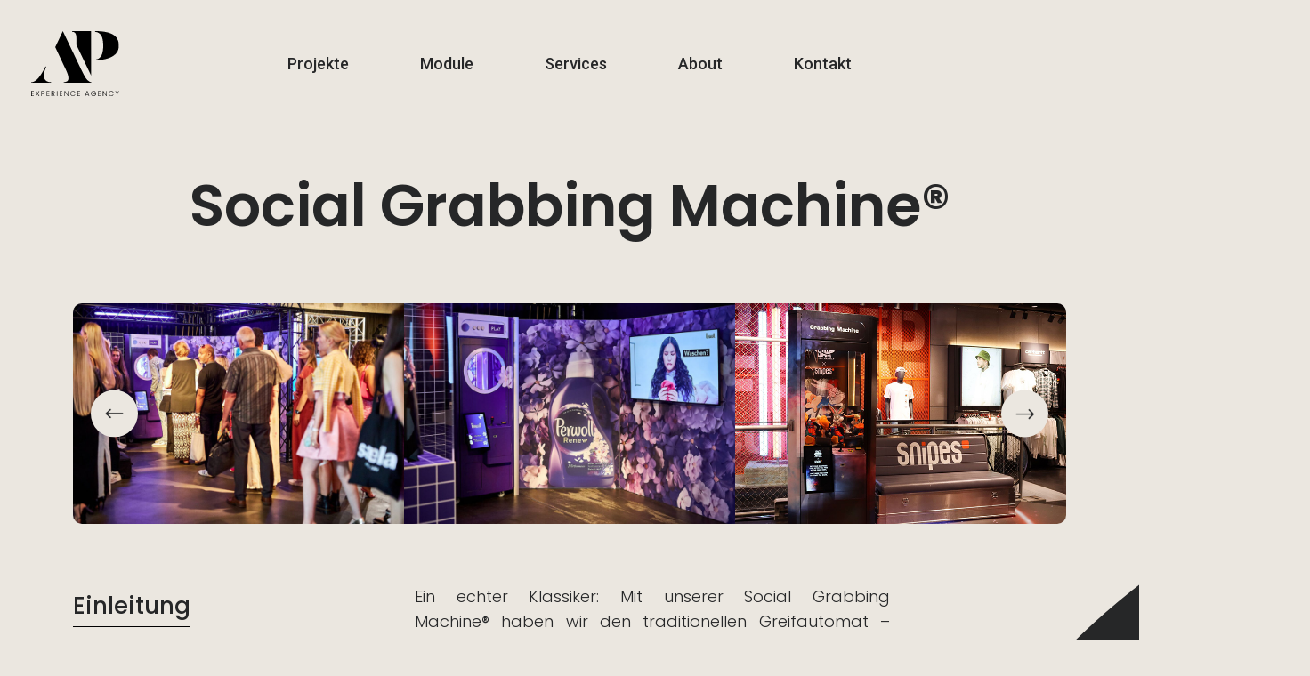

--- FILE ---
content_type: text/html; charset=UTF-8
request_url: https://www.aktionspotenzial.de/module/social-grabbing-machine/
body_size: 20171
content:
<!doctype html>
<html lang="de">
<head>
	<meta charset="UTF-8">
	<meta name="viewport" content="width=device-width, initial-scale=1">
	<meta name="seobility" content="5c545bc99a82ca3bb34723be7c1d4016">
	<link rel="profile" href="https://gmpg.org/xfn/11">

	<meta name='robots' content='index, follow, max-image-preview:large, max-snippet:-1, max-video-preview:-1' />
	<style>img:is([sizes="auto" i], [sizes^="auto," i]) { contain-intrinsic-size: 3000px 1500px }</style>
	
	<!-- This site is optimized with the Yoast SEO plugin v26.3 - https://yoast.com/wordpress/plugins/seo/ -->
	<title>Social Grabbing Machine® | Der Greifautomat für Events</title>
	<meta name="description" content="Erfahre wie unser Greifautomat Social Grabbing Machine® Besucher auf deinem Event begeistern kann! ✓ Social Media Anbindung" />
	<link rel="canonical" href="https://www.aktionspotenzial.de/module/social-grabbing-machine/" />
	<meta property="og:locale" content="de_DE" />
	<meta property="og:type" content="article" />
	<meta property="og:title" content="Social Grabbing Machine® | Der Greifautomat für Events" />
	<meta property="og:description" content="Erfahre wie unser Greifautomat Social Grabbing Machine® Besucher auf deinem Event begeistern kann! ✓ Social Media Anbindung" />
	<meta property="og:url" content="https://www.aktionspotenzial.de/module/social-grabbing-machine/" />
	<meta property="article:publisher" content="https://www.facebook.com/aktionspotenzial/" />
	<meta property="article:modified_time" content="2024-10-11T13:29:01+00:00" />
	<meta property="og:image" content="https://www.aktionspotenzial.de/wp-content/uploads/2023/01/SGM-4-1.jpg" />
	<meta name="twitter:card" content="summary_large_image" />
	<meta name="twitter:label1" content="Geschätzte Lesezeit" />
	<meta name="twitter:data1" content="6 Minuten" />
	<script type="application/ld+json" class="yoast-schema-graph">{"@context":"https://schema.org","@graph":[{"@type":"WebPage","@id":"https://www.aktionspotenzial.de/module/social-grabbing-machine/","url":"https://www.aktionspotenzial.de/module/social-grabbing-machine/","name":"Social Grabbing Machine® | Der Greifautomat für Events","isPartOf":{"@id":"https://www.aktionspotenzial.de/#website"},"primaryImageOfPage":{"@id":"https://www.aktionspotenzial.de/module/social-grabbing-machine/#primaryimage"},"image":{"@id":"https://www.aktionspotenzial.de/module/social-grabbing-machine/#primaryimage"},"thumbnailUrl":"https://www.aktionspotenzial.de/wp-content/uploads/2023/01/SGM-4-1.jpg","datePublished":"2023-01-09T17:00:55+00:00","dateModified":"2024-10-11T13:29:01+00:00","description":"Erfahre wie unser Greifautomat Social Grabbing Machine® Besucher auf deinem Event begeistern kann! ✓ Social Media Anbindung","breadcrumb":{"@id":"https://www.aktionspotenzial.de/module/social-grabbing-machine/#breadcrumb"},"inLanguage":"de","potentialAction":[{"@type":"ReadAction","target":["https://www.aktionspotenzial.de/module/social-grabbing-machine/"]}]},{"@type":"ImageObject","inLanguage":"de","@id":"https://www.aktionspotenzial.de/module/social-grabbing-machine/#primaryimage","url":"https://www.aktionspotenzial.de/wp-content/uploads/2023/01/SGM-4-1.jpg","contentUrl":"https://www.aktionspotenzial.de/wp-content/uploads/2023/01/SGM-4-1.jpg","width":728,"height":485},{"@type":"BreadcrumbList","@id":"https://www.aktionspotenzial.de/module/social-grabbing-machine/#breadcrumb","itemListElement":[{"@type":"ListItem","position":1,"name":"Startseite","item":"https://www.aktionspotenzial.de/"},{"@type":"ListItem","position":2,"name":"Social Grabbing Machine®"}]},{"@type":"WebSite","@id":"https://www.aktionspotenzial.de/#website","url":"https://www.aktionspotenzial.de/","name":"","description":"","publisher":{"@id":"https://www.aktionspotenzial.de/#organization"},"alternateName":"AP","potentialAction":[{"@type":"SearchAction","target":{"@type":"EntryPoint","urlTemplate":"https://www.aktionspotenzial.de/?s={search_term_string}"},"query-input":{"@type":"PropertyValueSpecification","valueRequired":true,"valueName":"search_term_string"}}],"inLanguage":"de"},{"@type":"Organization","@id":"https://www.aktionspotenzial.de/#organization","name":"Aktionspotenzial GmbH & Co. KG","alternateName":"Aktionspotenzial Experience Agency","url":"https://www.aktionspotenzial.de/","logo":{"@type":"ImageObject","inLanguage":"de","@id":"https://www.aktionspotenzial.de/#/schema/logo/image/","url":"https://www.aktionspotenzial.de/wp-content/uploads/2023/01/AP-Logo-SVG.svg","contentUrl":"https://www.aktionspotenzial.de/wp-content/uploads/2023/01/AP-Logo-SVG.svg","caption":"Aktionspotenzial GmbH & Co. KG"},"image":{"@id":"https://www.aktionspotenzial.de/#/schema/logo/image/"},"sameAs":["https://www.facebook.com/aktionspotenzial/","https://www.youtube.com/user/aktionspotenzial","https://www.linkedin.com/company/aktionspotenzial-agentur/"]}]}</script>
	<!-- / Yoast SEO plugin. -->


<link rel='dns-prefetch' href='//www.aktionspotenzial.de' />
<link rel="alternate" type="application/rss+xml" title=" &raquo; Feed" href="https://www.aktionspotenzial.de/feed/" />
<link rel="alternate" type="application/rss+xml" title=" &raquo; Kommentar-Feed" href="https://www.aktionspotenzial.de/comments/feed/" />
<script>
window._wpemojiSettings = {"baseUrl":"https:\/\/s.w.org\/images\/core\/emoji\/16.0.1\/72x72\/","ext":".png","svgUrl":"https:\/\/s.w.org\/images\/core\/emoji\/16.0.1\/svg\/","svgExt":".svg","source":{"concatemoji":"https:\/\/www.aktionspotenzial.de\/wp-includes\/js\/wp-emoji-release.min.js?ver=6.8.3"}};
/*! This file is auto-generated */
!function(s,n){var o,i,e;function c(e){try{var t={supportTests:e,timestamp:(new Date).valueOf()};sessionStorage.setItem(o,JSON.stringify(t))}catch(e){}}function p(e,t,n){e.clearRect(0,0,e.canvas.width,e.canvas.height),e.fillText(t,0,0);var t=new Uint32Array(e.getImageData(0,0,e.canvas.width,e.canvas.height).data),a=(e.clearRect(0,0,e.canvas.width,e.canvas.height),e.fillText(n,0,0),new Uint32Array(e.getImageData(0,0,e.canvas.width,e.canvas.height).data));return t.every(function(e,t){return e===a[t]})}function u(e,t){e.clearRect(0,0,e.canvas.width,e.canvas.height),e.fillText(t,0,0);for(var n=e.getImageData(16,16,1,1),a=0;a<n.data.length;a++)if(0!==n.data[a])return!1;return!0}function f(e,t,n,a){switch(t){case"flag":return n(e,"\ud83c\udff3\ufe0f\u200d\u26a7\ufe0f","\ud83c\udff3\ufe0f\u200b\u26a7\ufe0f")?!1:!n(e,"\ud83c\udde8\ud83c\uddf6","\ud83c\udde8\u200b\ud83c\uddf6")&&!n(e,"\ud83c\udff4\udb40\udc67\udb40\udc62\udb40\udc65\udb40\udc6e\udb40\udc67\udb40\udc7f","\ud83c\udff4\u200b\udb40\udc67\u200b\udb40\udc62\u200b\udb40\udc65\u200b\udb40\udc6e\u200b\udb40\udc67\u200b\udb40\udc7f");case"emoji":return!a(e,"\ud83e\udedf")}return!1}function g(e,t,n,a){var r="undefined"!=typeof WorkerGlobalScope&&self instanceof WorkerGlobalScope?new OffscreenCanvas(300,150):s.createElement("canvas"),o=r.getContext("2d",{willReadFrequently:!0}),i=(o.textBaseline="top",o.font="600 32px Arial",{});return e.forEach(function(e){i[e]=t(o,e,n,a)}),i}function t(e){var t=s.createElement("script");t.src=e,t.defer=!0,s.head.appendChild(t)}"undefined"!=typeof Promise&&(o="wpEmojiSettingsSupports",i=["flag","emoji"],n.supports={everything:!0,everythingExceptFlag:!0},e=new Promise(function(e){s.addEventListener("DOMContentLoaded",e,{once:!0})}),new Promise(function(t){var n=function(){try{var e=JSON.parse(sessionStorage.getItem(o));if("object"==typeof e&&"number"==typeof e.timestamp&&(new Date).valueOf()<e.timestamp+604800&&"object"==typeof e.supportTests)return e.supportTests}catch(e){}return null}();if(!n){if("undefined"!=typeof Worker&&"undefined"!=typeof OffscreenCanvas&&"undefined"!=typeof URL&&URL.createObjectURL&&"undefined"!=typeof Blob)try{var e="postMessage("+g.toString()+"("+[JSON.stringify(i),f.toString(),p.toString(),u.toString()].join(",")+"));",a=new Blob([e],{type:"text/javascript"}),r=new Worker(URL.createObjectURL(a),{name:"wpTestEmojiSupports"});return void(r.onmessage=function(e){c(n=e.data),r.terminate(),t(n)})}catch(e){}c(n=g(i,f,p,u))}t(n)}).then(function(e){for(var t in e)n.supports[t]=e[t],n.supports.everything=n.supports.everything&&n.supports[t],"flag"!==t&&(n.supports.everythingExceptFlag=n.supports.everythingExceptFlag&&n.supports[t]);n.supports.everythingExceptFlag=n.supports.everythingExceptFlag&&!n.supports.flag,n.DOMReady=!1,n.readyCallback=function(){n.DOMReady=!0}}).then(function(){return e}).then(function(){var e;n.supports.everything||(n.readyCallback(),(e=n.source||{}).concatemoji?t(e.concatemoji):e.wpemoji&&e.twemoji&&(t(e.twemoji),t(e.wpemoji)))}))}((window,document),window._wpemojiSettings);
</script>
<style id='wp-emoji-styles-inline-css'>

	img.wp-smiley, img.emoji {
		display: inline !important;
		border: none !important;
		box-shadow: none !important;
		height: 1em !important;
		width: 1em !important;
		margin: 0 0.07em !important;
		vertical-align: -0.1em !important;
		background: none !important;
		padding: 0 !important;
	}
</style>
<link rel='stylesheet' id='wp-block-library-css' href='https://www.aktionspotenzial.de/wp-includes/css/dist/block-library/style.min.css?ver=6.8.3' media='all' />
<style id='classic-theme-styles-inline-css'>
/*! This file is auto-generated */
.wp-block-button__link{color:#fff;background-color:#32373c;border-radius:9999px;box-shadow:none;text-decoration:none;padding:calc(.667em + 2px) calc(1.333em + 2px);font-size:1.125em}.wp-block-file__button{background:#32373c;color:#fff;text-decoration:none}
</style>
<style id='egnblocks-apcta-style-inline-css'>
.glide{box-sizing:border-box;position:relative;width:100%}.glide *{box-sizing:inherit}.glide__slides,.glide__track{overflow:hidden}.glide__slides{-webkit-backface-visibility:hidden;backface-visibility:hidden;display:flex;flex-wrap:nowrap;list-style:none;margin:0;padding:0;position:relative;touch-action:pan-Y;transform-style:preserve-3d;white-space:nowrap;width:100%;will-change:transform}.glide__slide,.glide__slides--dragging{-webkit-user-select:none;-moz-user-select:none;user-select:none}.glide__slide{-webkit-touch-callout:none;-webkit-tap-highlight-color:rgba(0,0,0,0);flex-shrink:0;height:100%;white-space:normal;width:100%}.glide__slide a{-webkit-user-drag:none;-webkit-user-select:none;user-select:none;-moz-user-select:none;-ms-user-select:none}.glide__arrows,.glide__bullets{-webkit-touch-callout:none;-webkit-user-select:none;-moz-user-select:none;user-select:none}.glide--rtl{direction:rtl}.wp-block-egnblocks-apcta{margin:0 15% 65px}.wp-block-egnblocks-apcta .apctatext{font-size:1.4em;text-align:center}.wp-block-egnblocks-apcta .apcta-center-buttons{display:flex;justify-content:center}.wp-block-egnblocks-apcta .buttons{display:flex;margin:0 auto}.wp-block-egnblocks-apcta a.button{align-items:center;background:#8ba595;border:1px solid #8ba595;border-radius:3px;box-shadow:none;color:#262728;display:flex;font-size:18px;line-height:1;padding:1em;text-decoration:none}.wp-block-egnblocks-apcta a.button span{margin-right:10px}.wp-block-egnblocks-apcta a.button:first-child{margin-right:15px}

</style>
<style id='egnblocks-aparrowbutton-style-inline-css'>
.glide{box-sizing:border-box;position:relative;width:100%}.glide *{box-sizing:inherit}.glide__slides,.glide__track{overflow:hidden}.glide__slides{-webkit-backface-visibility:hidden;backface-visibility:hidden;display:flex;flex-wrap:nowrap;list-style:none;margin:0;padding:0;position:relative;touch-action:pan-Y;transform-style:preserve-3d;white-space:nowrap;width:100%;will-change:transform}.glide__slide,.glide__slides--dragging{-webkit-user-select:none;-moz-user-select:none;user-select:none}.glide__slide{-webkit-touch-callout:none;-webkit-tap-highlight-color:rgba(0,0,0,0);flex-shrink:0;height:100%;white-space:normal;width:100%}.glide__slide a{-webkit-user-drag:none;-webkit-user-select:none;user-select:none;-moz-user-select:none;-ms-user-select:none}.glide__arrows,.glide__bullets{-webkit-touch-callout:none;-webkit-user-select:none;-moz-user-select:none;user-select:none}.glide--rtl{direction:rtl}.wp-block-egnblocks-aparrowbutton{display:flex;justify-items:center;margin:65px 0}.wp-block-egnblocks-aparrowbutton a.button{align-items:center;background:#262728;border:1px solid #262728;border-radius:3px;box-shadow:4px 4px 0 rgba(38,39,40,.3);color:#ebe7e0;display:flex;font-size:18px;line-height:1;margin:0 auto;padding:1em;text-decoration:none}.wp-block-egnblocks-aparrowbutton a.button span{margin-right:10px}

</style>
<link rel='stylesheet' id='egnblocks-egnzitat-style-css' href='https://www.aktionspotenzial.de/wp-content/plugins/eingenetzt-blocks/build/egnzitat/style-index.css?ver=0.1.0' media='all' />
<link rel='stylesheet' id='egnblocks-apteam-style-css' href='https://www.aktionspotenzial.de/wp-content/plugins/eingenetzt-blocks/build/apteam/style-index.css?ver=0.1.0' media='all' />
<link rel='stylesheet' id='egnblocks-apwerte-style-css' href='https://www.aktionspotenzial.de/wp-content/plugins/eingenetzt-blocks/build/apwerte/style-index.css?ver=0.1.0' media='all' />
<link rel='stylesheet' id='egnblocks-apmission-style-css' href='https://www.aktionspotenzial.de/wp-content/plugins/eingenetzt-blocks/build/apmission/style-index.css?ver=0.1.0' media='all' />
<link rel='stylesheet' id='egnblocks-apbeispielaktionen-style-css' href='https://www.aktionspotenzial.de/wp-content/plugins/eingenetzt-blocks/build/apbeispielaktionen/style-index.css?ver=0.1.0' media='all' />
<style id='egnblocks-apaktivierung-style-inline-css'>
.wp-block-egnblocks-apaktivierung{margin:1.5em 3% 0 0;width:30%}.wp-block-egnblocks-apaktivierung img{height:33px}.wp-block-egnblocks-apaktivierung p{font-size:22px;font-weight:600;line-height:1.5}@media screen and (max-width:991px){.wp-block-egnblocks-apaktivierung p{font-size:20px}}@media screen and (max-width:767px){.wp-block-egnblocks-apaktivierung p{font-size:18px}}

</style>
<style id='egnblocks-apmodulaktivierungen-style-inline-css'>
.wp-block-egnblocks-apmodulaktivierungen{display:flex;flex-wrap:wrap}

</style>
<style id='egnblocks-apmodulimageslider-style-inline-css'>
.wp-block-egnblocks-apmodulimageslider{margin:60px calc(-50vw - -50%) 100px}@media screen and (max-width:767px){.wp-block-egnblocks-apmodulimageslider{margin-bottom:40px;margin-top:40px}}.wp-block-egnblocks-apmodulimageslider .glide{overflow:hidden;position:relative}.wp-block-egnblocks-apmodulimageslider .glide__track figure{margin:0}.wp-block-egnblocks-apmodulimageslider .glide__arrows{height:0;justify-content:space-between;padding:0 20px;width:100%}.wp-block-egnblocks-apmodulimageslider .glide__arrows button{align-items:center;background-color:#ebe7e0;border:none;border-radius:50%;box-shadow:none;display:flex;height:53px;position:absolute;top:50%;transform:translateY(-50%);width:53px}.wp-block-egnblocks-apmodulimageslider .glide__arrows button.glide__arrow--right{right:20px}.wp-block-egnblocks-apmodulimageslider .glide__arrows button.glide__arrow--left{left:20px}

</style>
<link rel='stylesheet' id='egnblocks-apmodule-style-css' href='https://www.aktionspotenzial.de/wp-content/plugins/eingenetzt-blocks/build/apmodule/style-index.css?ver=0.1.0' media='all' />
<style id='egnblocks-apmodulfeature-style-inline-css'>
.wp-block-egnblocks-apmodulfeature{display:flex;justify-items:start;width:50%}@media screen and (max-width:991px){.wp-block-egnblocks-apmodulfeature{width:100%}}.wp-block-egnblocks-apmodulfeature .ap-modul-step-no{font-family:LuxusBrut;font-size:80px;line-height:1;position:relative;top:-.42em;width:60px}@media screen and (max-width:991px){.wp-block-egnblocks-apmodulfeature .ap-modul-step-no{font-size:68px}}@media screen and (max-width:767px){.wp-block-egnblocks-apmodulfeature .ap-modul-step-no{font-size:55px;top:-.3em}}.wp-block-egnblocks-apmodulfeature .ap-modul-step-content{flex-grow:1;margin-bottom:2em}.wp-block-egnblocks-apmodulfeature .ap-modul-step-content h3{border-bottom:1px solid #262728;display:inline-block;font-size:26px;font-weight:500;margin:0;padding-bottom:5px}@media screen and (max-width:991px){.wp-block-egnblocks-apmodulfeature .ap-modul-step-content h3{font-size:22px}}@media screen and (max-width:767px){.wp-block-egnblocks-apmodulfeature .ap-modul-step-content h3{font-size:18px}}.wp-block-egnblocks-apmodulfeature .ap-modul-step-content p{font-size:18px;line-height:1.6;transition:all .3s ease-in-out}@media screen and (max-width:767px){.wp-block-egnblocks-apmodulfeature .ap-modul-step-content p{margin:0;max-height:0;overflow:hidden}.wp-block-egnblocks-apmodulfeature .ap-modul-step-content p.open{margin:1em 0;max-height:500px}}

</style>
<style id='egnblocks-apmodulfeatures-style-inline-css'>
.wp-block-egnblocks-apmodulfeatures{display:flex;flex-wrap:wrap;padding:65px 100px}@media screen and (max-width:991px){.wp-block-egnblocks-apmodulfeatures{padding:65px 60px}}@media screen and (max-width:767px){.wp-block-egnblocks-apmodulfeatures{padding:45px 15px}}

</style>
<style id='egnblocks-apmodulheader-style-inline-css'>
.wp-block-egnblocks-apmodulheader h1{font-size:55px;font-weight:600;margin-top:0;text-align:center}@media screen and (max-width:1199px){.wp-block-egnblocks-apmodulheader h1{font-size:40px}}@media screen and (max-width:991px){.wp-block-egnblocks-apmodulheader h1{font-size:32px}}@media screen and (max-width:580px){.wp-block-egnblocks-apmodulheader h1{font-size:26px;margin-top:1.5em}}.wp-block-egnblocks-apmodulheader h1 .modul-intro{font-family:LuxusBrut;font-size:1.2em;font-weight:400;text-align:left}@media screen and (max-width:767px){.wp-block-egnblocks-apmodulheader h1 .modul-intro{display:none}}

</style>
<link rel='stylesheet' id='egnblocks-apmoduleslider-style-css' href='https://www.aktionspotenzial.de/wp-content/plugins/eingenetzt-blocks/build/apmoduleslider/style-index.css?ver=0.1.0' media='all' />
<style id='egnblocks-apfactdunkel-style-inline-css'>
.wp-block-egnblocks-apfactdunkel{box-sizing:border-box;color:#ebe7e0;padding:25px 0;width:33%}@media screen and (max-width:767px){.wp-block-egnblocks-apfactdunkel{padding:0;width:100%}.wp-block-egnblocks-apfactdunkel:after{background-color:#ebe7e0;content:"";display:block;height:1px;margin:0 auto;width:40%}}.wp-block-egnblocks-apfactdunkel .inner-fact{border-right:1px solid #ebe7e0;padding:0 50px;width:100%}@media screen and (max-width:991px){.wp-block-egnblocks-apfactdunkel .inner-fact{padding:0 25px}}@media screen and (max-width:767px){.wp-block-egnblocks-apfactdunkel .inner-fact{border-right:none;padding:25px}}.wp-block-egnblocks-apfactdunkel:last-child .inner-fact{border-right:none}.wp-block-egnblocks-apfactdunkel:last-child:after{display:none}.wp-block-egnblocks-apfactdunkel p{text-align:center}.wp-block-egnblocks-apfactdunkel p.fact-sm{font-size:23px;font-weight:400;line-height:1.7em;margin:0;opacity:.7}.wp-block-egnblocks-apfactdunkel p.fact-xl{font-size:55px;font-weight:700;line-height:1.5;margin:0}@media screen and (max-width:1399px){.wp-block-egnblocks-apfactdunkel p.fact-xl{font-size:45px}}@media screen and (max-width:1200px){.wp-block-egnblocks-apfactdunkel p.fact-xl{font-size:40px}}

</style>
<style id='egnblocks-apzdfdunkel-style-inline-css'>
.wp-block-egnblocks-apzdfdunkel{margin:100px 0;padding:40px 0}@media screen and (max-width:767px){.wp-block-egnblocks-apzdfdunkel{margin:65px 0}}.wp-block-egnblocks-apzdfdunkel .inner-zdf{background-color:#262728;border-radius:10px;display:flex;flex-wrap:wrap}

</style>
<style id='egnblocks-approjektimageslider-style-inline-css'>
.wp-block-egnblocks-approjektimageslider{margin-bottom:100px;margin-right:calc(-50vw - -50%);margin-top:100px}@media screen and (max-width:767px){.wp-block-egnblocks-approjektimageslider{margin-bottom:40px;margin-left:calc(-50vw - -50%)}}.wp-block-egnblocks-approjektimageslider .glide{overflow:hidden;position:relative}.wp-block-egnblocks-approjektimageslider .glide__track{border-radius:10px}.wp-block-egnblocks-approjektimageslider .glide__track figure{margin:0}.wp-block-egnblocks-approjektimageslider .glide__arrows{height:0;justify-content:space-between;padding:0 20px;width:100%}.wp-block-egnblocks-approjektimageslider .glide__arrows button{align-items:center;background-color:#ebe7e0;border:none;border-radius:50%;box-shadow:none;display:flex;height:53px;position:absolute;top:50%;transform:translateY(-50%);width:53px}.wp-block-egnblocks-approjektimageslider .glide__arrows button.glide__arrow--right{right:20px}.wp-block-egnblocks-approjektimageslider .glide__arrows button.glide__arrow--left{left:20px}

</style>
<style id='egnblocks-approjektabschnitt-style-inline-css'>
.wp-block-egnblocks-approjektabschnitt{font-size:18px;line-height:1.6;margin-bottom:85px}@media screen and (max-width:767px){.wp-block-egnblocks-approjektabschnitt{margin-bottom:40px}}.wp-block-egnblocks-approjektabschnitt h2{font-size:26px;font-weight:500;text-align:right}.wp-block-egnblocks-approjektabschnitt h2 span{border-bottom:1px solid #000;padding-bottom:.2em}@media screen and (max-width:991px){.wp-block-egnblocks-approjektabschnitt h2{text-align:left}}.wp-block-egnblocks-approjektabschnitt ul{margin-top:1.5em}

</style>
<style id='egnblocks-apazprojekt-style-inline-css'>
.wp-block-egnblocks-apazprojekt{overflow:visible;position:relative;z-index:-1}.wp-block-egnblocks-apazprojekt svg{height:auto;position:absolute;right:-15vw;top:-30px;width:30vw}@media screen and (max-width:767px){.wp-block-egnblocks-apazprojekt svg{display:none}}

</style>
<link rel='stylesheet' id='egnblocks-egnprojekte-style-css' href='https://www.aktionspotenzial.de/wp-content/plugins/eingenetzt-blocks/build/egnprojekte/style-index.css?ver=0.1.0' media='all' />
<style id='egnblocks-egntags-style-inline-css'>
.glide{box-sizing:border-box;position:relative;width:100%}.glide *{box-sizing:inherit}.glide__slides,.glide__track{overflow:hidden}.glide__slides{-webkit-backface-visibility:hidden;backface-visibility:hidden;display:flex;flex-wrap:nowrap;list-style:none;margin:0;padding:0;position:relative;touch-action:pan-Y;transform-style:preserve-3d;white-space:nowrap;width:100%;will-change:transform}.glide__slide,.glide__slides--dragging{-webkit-user-select:none;-moz-user-select:none;user-select:none}.glide__slide{-webkit-touch-callout:none;-webkit-tap-highlight-color:rgba(0,0,0,0);flex-shrink:0;height:100%;white-space:normal;width:100%}.glide__slide a{-webkit-user-drag:none;-webkit-user-select:none;user-select:none;-moz-user-select:none;-ms-user-select:none}.glide__arrows,.glide__bullets{-webkit-touch-callout:none;-webkit-user-select:none;-moz-user-select:none;user-select:none}.glide--rtl{direction:rtl}.wp-block-egnblocks-egntags{margin-bottom:65px}@media screen and (max-width:767px){.wp-block-egnblocks-egntags{margin-bottom:45px}}.wp-block-egnblocks-egntags.egn-tags{display:flex;flex-wrap:wrap;justify-content:center}.wp-block-egnblocks-egntags.egn-tags a{text-decoration:none}.wp-block-egnblocks-egntags.egn-tags .egn-tag{border:1px solid #262728;border-radius:13px;font-size:12px;line-height:16px;margin:0 5px 5px 0;padding:4px 10px;transition:all .2s ease-in-out}.wp-block-egnblocks-egntags.egn-tags .egn-tag.active,.wp-block-egnblocks-egntags.egn-tags .egn-tag:hover{background-color:#262728;color:#ebe7e0}.wp-block-egnblocks-egntags.egn-tags .egn-tag.active a,.wp-block-egnblocks-egntags.egn-tags .egn-tag:hover a{color:#ebe7e0}

</style>
<style id='egnblocks-approjekteheader-style-inline-css'>
.wp-block-egnblocks-approjekteheader{position:relative}.wp-block-egnblocks-approjekteheader img{height:60px;position:absolute;right:-10px;top:-30px;width:auto}@media screen and (max-width:991px){.wp-block-egnblocks-approjekteheader img{height:50px;right:-20px}}@media screen and (max-width:767px){.wp-block-egnblocks-approjekteheader img{display:none}}.wp-block-egnblocks-approjekteheader p{font-size:55px;font-weight:500;line-height:1.4;margin-top:100px;text-align:center}@media screen and (max-width:991px){.wp-block-egnblocks-approjekteheader p{font-size:42px;margin-top:75px}}@media screen and (max-width:767px){.wp-block-egnblocks-approjekteheader p{font-size:32px;margin-top:65px}}@media screen and (max-width:579px){.wp-block-egnblocks-approjekteheader p{font-size:26px;margin-bottom:15px;margin-top:55px}}

</style>
<style id='egnblocks-apsocial-style-inline-css'>
.wp-block-egnblocks-apsocial{margin:85px 0}@media screen and (max-width:991px){.wp-block-egnblocks-apsocial{margin:65px 0}}@media screen and (max-width:767px){.wp-block-egnblocks-apsocial{margin:45px 0}}.wp-block-egnblocks-apsocial h2{font-size:65px;font-weight:600;margin-bottom:0;text-align:center}@media screen and (max-width:991px){.wp-block-egnblocks-apsocial h2{font-size:40px}}@media screen and (max-width:579px){.wp-block-egnblocks-apsocial h2{font-size:22px}}.wp-block-egnblocks-apsocial .ap-social-icons{display:flex;justify-content:center;margin:55px 0}@media screen and (max-width:991px){.wp-block-egnblocks-apsocial .ap-social-icons{margin:35px 0}}.wp-block-egnblocks-apsocial .ap-social-icons img{box-sizing:content-box;height:auto;max-width:100%;padding:0 85px;width:275px}@media screen and (max-width:991px){.wp-block-egnblocks-apsocial .ap-social-icons img{padding:0 35px;width:117px}}.wp-block-egnblocks-apsocial .ap-social-icons a:first-child img{border-right:2px solid #262728}

</style>
<link rel='stylesheet' id='egnblocks-egntestimonial-style-css' href='https://www.aktionspotenzial.de/wp-content/plugins/eingenetzt-blocks/build/egntestimonial/style-index.css?ver=0.1.0' media='all' />
<style id='egnblocks-egntestimonialslider-style-inline-css'>
.wp-block-egnblocks-egntestimonialslider{margin-top:100px}.wp-block-egnblocks-egntestimonialslider .glide{overflow:hidden;position:relative}.wp-block-egnblocks-egntestimonialslider .glide__track{border-radius:10px}.wp-block-egnblocks-egntestimonialslider .glide__arrows{bottom:20px;display:flex;justify-content:space-between;padding:0 20px;position:absolute;width:100%}.wp-block-egnblocks-egntestimonialslider .glide__arrows button{align-items:center;background-color:#ebe7e0;border:none;border-radius:50%;box-shadow:none;display:flex;height:53px;width:53px}@media screen and (max-width:991px){.wp-block-egnblocks-egntestimonialslider .glide__arrows{display:none}}.wp-block-egnblocks-egntestimonialslider .glide__bullets{align-items:center;display:flex;justify-content:center;padding:45px}.wp-block-egnblocks-egntestimonialslider .glide__bullets .glide__bullet{border-radius:50px;box-shadow:none;height:11px;margin:0 5px;opacity:.5;padding:0;width:11px}.wp-block-egnblocks-egntestimonialslider .glide__bullets .glide__bullet.glide__bullet--active{opacity:1}

</style>
<link rel='stylesheet' id='egnblocks-apexperienceagency-style-css' href='https://www.aktionspotenzial.de/wp-content/plugins/eingenetzt-blocks/build/apexperienceagency/style-index.css?ver=0.1.0' media='all' />
<style id='egnblocks-egnfact-style-inline-css'>
.wp-block-egnblocks-egnfact{box-sizing:border-box;padding:25px 0;width:33%}@media screen and (max-width:767px){.wp-block-egnblocks-egnfact{padding:0;width:100%}.wp-block-egnblocks-egnfact:after{background-color:#262728;content:"";display:block;height:1px;margin:0 auto;width:40%}}.wp-block-egnblocks-egnfact .inner-fact{border-right:1px solid #262728;padding:0 50px;width:100%}@media screen and (max-width:767px){.wp-block-egnblocks-egnfact .inner-fact{border-right:none;padding:25px}}.wp-block-egnblocks-egnfact:last-child .inner-fact{border-right:none}.wp-block-egnblocks-egnfact:last-child:after{display:none}.wp-block-egnblocks-egnfact p{text-align:center}.wp-block-egnblocks-egnfact p.fact-sm{font-size:23px;font-weight:400;margin:0}@media screen and (max-width:991px){.wp-block-egnblocks-egnfact p.fact-sm{font-size:18px}}.wp-block-egnblocks-egnfact p.fact-xl{font-size:55px;font-weight:700;line-height:1.5;margin:0}@media screen and (max-width:1399px){.wp-block-egnblocks-egnfact p.fact-xl{font-size:45px}}@media screen and (max-width:1200px){.wp-block-egnblocks-egnfact p.fact-xl{font-size:36px}}@media screen and (max-width:991px){.wp-block-egnblocks-egnfact p.fact-xl{font-size:22px}}@media screen and (max-width:767px){.wp-block-egnblocks-egnfact p.fact-xl{font-size:22px}}

</style>
<style id='egnblocks-egnzdf-style-inline-css'>
.wp-block-egnblocks-egnzdf{background-color:#262728;padding:40px 0}.wp-block-egnblocks-egnzdf .inner-zdf{background-color:#ebe7e0;border-radius:10px;display:flex;flex-wrap:wrap}

</style>
<link rel='stylesheet' id='egnblocks-apkontaktperson-style-css' href='https://www.aktionspotenzial.de/wp-content/plugins/eingenetzt-blocks/build/apkontaktperson/style-index.css?ver=0.1.0' media='all' />
<link rel='stylesheet' id='egnblocks-egnslider-style-css' href='https://www.aktionspotenzial.de/wp-content/plugins/eingenetzt-blocks/build/egnslider/style-index.css?ver=0.1.0' media='all' />
<style id='egnblocks-egnslide-style-inline-css'>


</style>
<style id='egnblocks-egnlogo-style-inline-css'>
.wp-block-egnblocks-egnlogo{align-items:center;border:0!important;display:flex;margin:0!important;width:33%}.wp-block-egnblocks-egnlogo img{height:auto;padding:15%;width:100%}

</style>
<style id='egnblocks-egnlogos-style-inline-css'>
.wp-block-egnblocks-egnlogos{display:flex;flex-wrap:wrap;padding:35px 5% 5%}

</style>
<style id='egnblocks-marginsection-style-inline-css'>


</style>
<link rel='stylesheet' id='egnblocks-egnrow-style-css' href='https://www.aktionspotenzial.de/wp-content/plugins/eingenetzt-blocks/build/egnrow/style-index.css?ver=0.1.0' media='all' />
<style id='egnblocks-egncol-style-inline-css'>


</style>
<link rel='stylesheet' id='egnblocks-apstricheobenlinks-style-css' href='https://www.aktionspotenzial.de/wp-content/plugins/eingenetzt-blocks/build/apstricheobenlinks/style-index.css?ver=0.1.0' media='all' />
<style id='egnblocks-apfunnynumbers-style-inline-css'>
.wp-block-egnblocks-apfunnynumbers p{font-size:50px;font-weight:600;line-height:1.4}.wp-block-egnblocks-apfunnynumbers p span{font-family:LuxusBrut;font-size:195%;line-height:.7}@media screen and (max-width:1399px){.wp-block-egnblocks-apfunnynumbers p{font-size:40px}}@media screen and (max-width:991px){.wp-block-egnblocks-apfunnynumbers p{font-size:32px}}@media screen and (max-width:580px){.wp-block-egnblocks-apfunnynumbers p{font-size:22px}}

</style>
<style id='egnblocks-apaz-style-inline-css'>
.wp-block-egnblocks-apaz{overflow:visible;position:relative;z-index:-1}.wp-block-egnblocks-apaz svg{height:auto;position:absolute;right:-3%;top:-150px;width:30vw}@media screen and (max-width:767px){.wp-block-egnblocks-apaz svg{right:-13%;top:-75px;width:40vw}}

</style>
<style id='egnblocks-appfeilrunter-style-inline-css'>
.wp-block-egnblocks-appfeilrunter{display:flex;justify-content:center;margin:95px 0 115px}@media screen and (max-width:1200px){.wp-block-egnblocks-appfeilrunter{margin:65px 0 85px}}@media screen and (max-width:767px){.wp-block-egnblocks-appfeilrunter{margin:25px 0 70px}}@media screen and (max-width:579px){.wp-block-egnblocks-appfeilrunter{margin:0 0 45px}.wp-block-egnblocks-appfeilrunter svg{height:26px;width:auto}}

</style>
<style id='egnblocks-apwave-style-inline-css'>
.wp-block-egnblocks-apwave{margin-left:calc(-50vw - -50%);margin-right:calc(-50vw - -50%)}.wp-block-egnblocks-apwave svg{bottom:-12px;height:100%;position:relative;width:100%}

</style>
<style id='egnblocks-apheadertext-style-inline-css'>
.wp-block-egnblocks-apheadertext h1,.wp-block-egnblocks-apheadertext h2,.wp-block-egnblocks-apheadertext p{font-size:55px;font-weight:600;line-height:1.5;margin-bottom:80px;margin-top:55px;text-align:center}@media screen and (max-width:992px){.wp-block-egnblocks-apheadertext h1,.wp-block-egnblocks-apheadertext h2,.wp-block-egnblocks-apheadertext p{font-size:42px;margin-top:75px}}@media screen and (max-width:579px){.wp-block-egnblocks-apheadertext h1,.wp-block-egnblocks-apheadertext h2,.wp-block-egnblocks-apheadertext p{font-size:26px;margin-bottom:45px;margin-top:55px}}.wp-block-egnblocks-apheadertext img{height:60px;left:-.2em;position:relative;top:-.5em;width:auto}@media screen and (max-width:991px){.wp-block-egnblocks-apheadertext img{height:50px}}@media screen and (max-width:767px){.wp-block-egnblocks-apheadertext img{display:none}}

</style>
<link rel='stylesheet' id='egnblocks-apfullwidth-style-css' href='https://www.aktionspotenzial.de/wp-content/plugins/eingenetzt-blocks/build/apfullwidth/style-index.css?ver=0.1.0' media='all' />
<link rel='stylesheet' id='egnblocks-egninfobox-style-css' href='https://www.aktionspotenzial.de/wp-content/plugins/eingenetzt-blocks/build/egninfobox/style-index.css?ver=0.1.0' media='all' />
<style id='filebird-block-filebird-gallery-style-inline-css'>
ul.filebird-block-filebird-gallery{margin:auto!important;padding:0!important;width:100%}ul.filebird-block-filebird-gallery.layout-grid{display:grid;grid-gap:20px;align-items:stretch;grid-template-columns:repeat(var(--columns),1fr);justify-items:stretch}ul.filebird-block-filebird-gallery.layout-grid li img{border:1px solid #ccc;box-shadow:2px 2px 6px 0 rgba(0,0,0,.3);height:100%;max-width:100%;-o-object-fit:cover;object-fit:cover;width:100%}ul.filebird-block-filebird-gallery.layout-masonry{-moz-column-count:var(--columns);-moz-column-gap:var(--space);column-gap:var(--space);-moz-column-width:var(--min-width);columns:var(--min-width) var(--columns);display:block;overflow:auto}ul.filebird-block-filebird-gallery.layout-masonry li{margin-bottom:var(--space)}ul.filebird-block-filebird-gallery li{list-style:none}ul.filebird-block-filebird-gallery li figure{height:100%;margin:0;padding:0;position:relative;width:100%}ul.filebird-block-filebird-gallery li figure figcaption{background:linear-gradient(0deg,rgba(0,0,0,.7),rgba(0,0,0,.3) 70%,transparent);bottom:0;box-sizing:border-box;color:#fff;font-size:.8em;margin:0;max-height:100%;overflow:auto;padding:3em .77em .7em;position:absolute;text-align:center;width:100%;z-index:2}ul.filebird-block-filebird-gallery li figure figcaption a{color:inherit}

</style>
<style id='global-styles-inline-css'>
:root{--wp--preset--aspect-ratio--square: 1;--wp--preset--aspect-ratio--4-3: 4/3;--wp--preset--aspect-ratio--3-4: 3/4;--wp--preset--aspect-ratio--3-2: 3/2;--wp--preset--aspect-ratio--2-3: 2/3;--wp--preset--aspect-ratio--16-9: 16/9;--wp--preset--aspect-ratio--9-16: 9/16;--wp--preset--color--black: #000000;--wp--preset--color--cyan-bluish-gray: #abb8c3;--wp--preset--color--white: #ffffff;--wp--preset--color--pale-pink: #f78da7;--wp--preset--color--vivid-red: #cf2e2e;--wp--preset--color--luminous-vivid-orange: #ff6900;--wp--preset--color--luminous-vivid-amber: #fcb900;--wp--preset--color--light-green-cyan: #7bdcb5;--wp--preset--color--vivid-green-cyan: #00d084;--wp--preset--color--pale-cyan-blue: #8ed1fc;--wp--preset--color--vivid-cyan-blue: #0693e3;--wp--preset--color--vivid-purple: #9b51e0;--wp--preset--gradient--vivid-cyan-blue-to-vivid-purple: linear-gradient(135deg,rgba(6,147,227,1) 0%,rgb(155,81,224) 100%);--wp--preset--gradient--light-green-cyan-to-vivid-green-cyan: linear-gradient(135deg,rgb(122,220,180) 0%,rgb(0,208,130) 100%);--wp--preset--gradient--luminous-vivid-amber-to-luminous-vivid-orange: linear-gradient(135deg,rgba(252,185,0,1) 0%,rgba(255,105,0,1) 100%);--wp--preset--gradient--luminous-vivid-orange-to-vivid-red: linear-gradient(135deg,rgba(255,105,0,1) 0%,rgb(207,46,46) 100%);--wp--preset--gradient--very-light-gray-to-cyan-bluish-gray: linear-gradient(135deg,rgb(238,238,238) 0%,rgb(169,184,195) 100%);--wp--preset--gradient--cool-to-warm-spectrum: linear-gradient(135deg,rgb(74,234,220) 0%,rgb(151,120,209) 20%,rgb(207,42,186) 40%,rgb(238,44,130) 60%,rgb(251,105,98) 80%,rgb(254,248,76) 100%);--wp--preset--gradient--blush-light-purple: linear-gradient(135deg,rgb(255,206,236) 0%,rgb(152,150,240) 100%);--wp--preset--gradient--blush-bordeaux: linear-gradient(135deg,rgb(254,205,165) 0%,rgb(254,45,45) 50%,rgb(107,0,62) 100%);--wp--preset--gradient--luminous-dusk: linear-gradient(135deg,rgb(255,203,112) 0%,rgb(199,81,192) 50%,rgb(65,88,208) 100%);--wp--preset--gradient--pale-ocean: linear-gradient(135deg,rgb(255,245,203) 0%,rgb(182,227,212) 50%,rgb(51,167,181) 100%);--wp--preset--gradient--electric-grass: linear-gradient(135deg,rgb(202,248,128) 0%,rgb(113,206,126) 100%);--wp--preset--gradient--midnight: linear-gradient(135deg,rgb(2,3,129) 0%,rgb(40,116,252) 100%);--wp--preset--font-size--small: 13px;--wp--preset--font-size--medium: 20px;--wp--preset--font-size--large: 36px;--wp--preset--font-size--x-large: 42px;--wp--preset--spacing--20: 0.44rem;--wp--preset--spacing--30: 0.67rem;--wp--preset--spacing--40: 1rem;--wp--preset--spacing--50: 1.5rem;--wp--preset--spacing--60: 2.25rem;--wp--preset--spacing--70: 3.38rem;--wp--preset--spacing--80: 5.06rem;--wp--preset--shadow--natural: 6px 6px 9px rgba(0, 0, 0, 0.2);--wp--preset--shadow--deep: 12px 12px 50px rgba(0, 0, 0, 0.4);--wp--preset--shadow--sharp: 6px 6px 0px rgba(0, 0, 0, 0.2);--wp--preset--shadow--outlined: 6px 6px 0px -3px rgba(255, 255, 255, 1), 6px 6px rgba(0, 0, 0, 1);--wp--preset--shadow--crisp: 6px 6px 0px rgba(0, 0, 0, 1);}:where(.is-layout-flex){gap: 0.5em;}:where(.is-layout-grid){gap: 0.5em;}body .is-layout-flex{display: flex;}.is-layout-flex{flex-wrap: wrap;align-items: center;}.is-layout-flex > :is(*, div){margin: 0;}body .is-layout-grid{display: grid;}.is-layout-grid > :is(*, div){margin: 0;}:where(.wp-block-columns.is-layout-flex){gap: 2em;}:where(.wp-block-columns.is-layout-grid){gap: 2em;}:where(.wp-block-post-template.is-layout-flex){gap: 1.25em;}:where(.wp-block-post-template.is-layout-grid){gap: 1.25em;}.has-black-color{color: var(--wp--preset--color--black) !important;}.has-cyan-bluish-gray-color{color: var(--wp--preset--color--cyan-bluish-gray) !important;}.has-white-color{color: var(--wp--preset--color--white) !important;}.has-pale-pink-color{color: var(--wp--preset--color--pale-pink) !important;}.has-vivid-red-color{color: var(--wp--preset--color--vivid-red) !important;}.has-luminous-vivid-orange-color{color: var(--wp--preset--color--luminous-vivid-orange) !important;}.has-luminous-vivid-amber-color{color: var(--wp--preset--color--luminous-vivid-amber) !important;}.has-light-green-cyan-color{color: var(--wp--preset--color--light-green-cyan) !important;}.has-vivid-green-cyan-color{color: var(--wp--preset--color--vivid-green-cyan) !important;}.has-pale-cyan-blue-color{color: var(--wp--preset--color--pale-cyan-blue) !important;}.has-vivid-cyan-blue-color{color: var(--wp--preset--color--vivid-cyan-blue) !important;}.has-vivid-purple-color{color: var(--wp--preset--color--vivid-purple) !important;}.has-black-background-color{background-color: var(--wp--preset--color--black) !important;}.has-cyan-bluish-gray-background-color{background-color: var(--wp--preset--color--cyan-bluish-gray) !important;}.has-white-background-color{background-color: var(--wp--preset--color--white) !important;}.has-pale-pink-background-color{background-color: var(--wp--preset--color--pale-pink) !important;}.has-vivid-red-background-color{background-color: var(--wp--preset--color--vivid-red) !important;}.has-luminous-vivid-orange-background-color{background-color: var(--wp--preset--color--luminous-vivid-orange) !important;}.has-luminous-vivid-amber-background-color{background-color: var(--wp--preset--color--luminous-vivid-amber) !important;}.has-light-green-cyan-background-color{background-color: var(--wp--preset--color--light-green-cyan) !important;}.has-vivid-green-cyan-background-color{background-color: var(--wp--preset--color--vivid-green-cyan) !important;}.has-pale-cyan-blue-background-color{background-color: var(--wp--preset--color--pale-cyan-blue) !important;}.has-vivid-cyan-blue-background-color{background-color: var(--wp--preset--color--vivid-cyan-blue) !important;}.has-vivid-purple-background-color{background-color: var(--wp--preset--color--vivid-purple) !important;}.has-black-border-color{border-color: var(--wp--preset--color--black) !important;}.has-cyan-bluish-gray-border-color{border-color: var(--wp--preset--color--cyan-bluish-gray) !important;}.has-white-border-color{border-color: var(--wp--preset--color--white) !important;}.has-pale-pink-border-color{border-color: var(--wp--preset--color--pale-pink) !important;}.has-vivid-red-border-color{border-color: var(--wp--preset--color--vivid-red) !important;}.has-luminous-vivid-orange-border-color{border-color: var(--wp--preset--color--luminous-vivid-orange) !important;}.has-luminous-vivid-amber-border-color{border-color: var(--wp--preset--color--luminous-vivid-amber) !important;}.has-light-green-cyan-border-color{border-color: var(--wp--preset--color--light-green-cyan) !important;}.has-vivid-green-cyan-border-color{border-color: var(--wp--preset--color--vivid-green-cyan) !important;}.has-pale-cyan-blue-border-color{border-color: var(--wp--preset--color--pale-cyan-blue) !important;}.has-vivid-cyan-blue-border-color{border-color: var(--wp--preset--color--vivid-cyan-blue) !important;}.has-vivid-purple-border-color{border-color: var(--wp--preset--color--vivid-purple) !important;}.has-vivid-cyan-blue-to-vivid-purple-gradient-background{background: var(--wp--preset--gradient--vivid-cyan-blue-to-vivid-purple) !important;}.has-light-green-cyan-to-vivid-green-cyan-gradient-background{background: var(--wp--preset--gradient--light-green-cyan-to-vivid-green-cyan) !important;}.has-luminous-vivid-amber-to-luminous-vivid-orange-gradient-background{background: var(--wp--preset--gradient--luminous-vivid-amber-to-luminous-vivid-orange) !important;}.has-luminous-vivid-orange-to-vivid-red-gradient-background{background: var(--wp--preset--gradient--luminous-vivid-orange-to-vivid-red) !important;}.has-very-light-gray-to-cyan-bluish-gray-gradient-background{background: var(--wp--preset--gradient--very-light-gray-to-cyan-bluish-gray) !important;}.has-cool-to-warm-spectrum-gradient-background{background: var(--wp--preset--gradient--cool-to-warm-spectrum) !important;}.has-blush-light-purple-gradient-background{background: var(--wp--preset--gradient--blush-light-purple) !important;}.has-blush-bordeaux-gradient-background{background: var(--wp--preset--gradient--blush-bordeaux) !important;}.has-luminous-dusk-gradient-background{background: var(--wp--preset--gradient--luminous-dusk) !important;}.has-pale-ocean-gradient-background{background: var(--wp--preset--gradient--pale-ocean) !important;}.has-electric-grass-gradient-background{background: var(--wp--preset--gradient--electric-grass) !important;}.has-midnight-gradient-background{background: var(--wp--preset--gradient--midnight) !important;}.has-small-font-size{font-size: var(--wp--preset--font-size--small) !important;}.has-medium-font-size{font-size: var(--wp--preset--font-size--medium) !important;}.has-large-font-size{font-size: var(--wp--preset--font-size--large) !important;}.has-x-large-font-size{font-size: var(--wp--preset--font-size--x-large) !important;}
:where(.wp-block-post-template.is-layout-flex){gap: 1.25em;}:where(.wp-block-post-template.is-layout-grid){gap: 1.25em;}
:where(.wp-block-columns.is-layout-flex){gap: 2em;}:where(.wp-block-columns.is-layout-grid){gap: 2em;}
:root :where(.wp-block-pullquote){font-size: 1.5em;line-height: 1.6;}
</style>
<link rel='stylesheet' id='ap-style-css' href='https://www.aktionspotenzial.de/wp-content/themes/ap/style.css?ver=1.0.0' media='all' />
<link rel='stylesheet' id='elementor-frontend-css' href='https://www.aktionspotenzial.de/wp-content/uploads/elementor/css/custom-frontend.min.css?ver=1763712142' media='all' />
<link rel='stylesheet' id='widget-heading-css' href='https://www.aktionspotenzial.de/wp-content/plugins/elementor/assets/css/widget-heading.min.css?ver=3.33.0' media='all' />
<link rel='stylesheet' id='elementor-post-2271-css' href='https://www.aktionspotenzial.de/wp-content/uploads/elementor/css/post-2271.css?ver=1763712143' media='all' />
<link rel='stylesheet' id='elementor-post-2686-css' href='https://www.aktionspotenzial.de/wp-content/uploads/elementor/css/post-2686.css?ver=1763712143' media='all' />
<link rel='stylesheet' id='borlabs-cookie-css' href='https://www.aktionspotenzial.de/wp-content/cache/borlabs-cookie/borlabs-cookie_1_de.css?ver=2.2.49-8' media='all' />
<link rel='stylesheet' id='elementor-gf-poppins-css' href='https://fonts.googleapis.com/css?family=Poppins:100,100italic,200,200italic,300,300italic,400,400italic,500,500italic,600,600italic,700,700italic,800,800italic,900,900italic&#038;display=swap' media='all' />
<link rel='stylesheet' id='elementor-gf-roboto-css' href='https://fonts.googleapis.com/css?family=Roboto:100,100italic,200,200italic,300,300italic,400,400italic,500,500italic,600,600italic,700,700italic,800,800italic,900,900italic&#038;display=swap' media='all' />
<script src="https://www.aktionspotenzial.de/wp-includes/js/jquery/jquery.min.js?ver=3.7.1" id="jquery-core-js"></script>
<script src="https://www.aktionspotenzial.de/wp-includes/js/jquery/jquery-migrate.min.js?ver=3.4.1" id="jquery-migrate-js"></script>
<script id="borlabs-cookie-prioritize-js-extra">
var borlabsCookiePrioritized = {"domain":"www.aktionspotenzial.de","path":"\/","version":"1","bots":"1","optInJS":{"statistics":{"google-analytics":"[base64]"}}};
</script>
<script src="https://www.aktionspotenzial.de/wp-content/plugins/borlabs-cookie/assets/javascript/borlabs-cookie-prioritize.min.js?ver=2.2.49" id="borlabs-cookie-prioritize-js"></script>
<link rel="https://api.w.org/" href="https://www.aktionspotenzial.de/wp-json/" /><link rel="alternate" title="JSON" type="application/json" href="https://www.aktionspotenzial.de/wp-json/wp/v2/module/913" /><link rel="EditURI" type="application/rsd+xml" title="RSD" href="https://www.aktionspotenzial.de/xmlrpc.php?rsd" />
<meta name="generator" content="WordPress 6.8.3" />
<link rel='shortlink' href='https://www.aktionspotenzial.de/?p=913' />
<link rel="alternate" title="oEmbed (JSON)" type="application/json+oembed" href="https://www.aktionspotenzial.de/wp-json/oembed/1.0/embed?url=https%3A%2F%2Fwww.aktionspotenzial.de%2Fmodule%2Fsocial-grabbing-machine%2F" />
<link rel="alternate" title="oEmbed (XML)" type="text/xml+oembed" href="https://www.aktionspotenzial.de/wp-json/oembed/1.0/embed?url=https%3A%2F%2Fwww.aktionspotenzial.de%2Fmodule%2Fsocial-grabbing-machine%2F&#038;format=xml" />
<meta name="generator" content="Elementor 3.33.0; features: e_font_icon_svg, additional_custom_breakpoints; settings: css_print_method-external, google_font-enabled, font_display-swap">
<script>
if('0' === '1') {
    window.dataLayer = window.dataLayer || [];
    function gtag(){dataLayer.push(arguments);}
    gtag('consent', 'default', {
       'ad_storage': 'denied',
       'analytics_storage': 'denied'
    });
    gtag("js", new Date());

    gtag("config", "UA-59454339-1", { "anonymize_ip": true });

    (function (w, d, s, i) {
    var f = d.getElementsByTagName(s)[0],
        j = d.createElement(s);
    j.async = true;
    j.src =
        "https://www.googletagmanager.com/gtag/js?id=" + i;
    f.parentNode.insertBefore(j, f);
    })(window, document, "script", "UA-59454339-1");
}
</script>			<style>
				.e-con.e-parent:nth-of-type(n+4):not(.e-lazyloaded):not(.e-no-lazyload),
				.e-con.e-parent:nth-of-type(n+4):not(.e-lazyloaded):not(.e-no-lazyload) * {
					background-image: none !important;
				}
				@media screen and (max-height: 1024px) {
					.e-con.e-parent:nth-of-type(n+3):not(.e-lazyloaded):not(.e-no-lazyload),
					.e-con.e-parent:nth-of-type(n+3):not(.e-lazyloaded):not(.e-no-lazyload) * {
						background-image: none !important;
					}
				}
				@media screen and (max-height: 640px) {
					.e-con.e-parent:nth-of-type(n+2):not(.e-lazyloaded):not(.e-no-lazyload),
					.e-con.e-parent:nth-of-type(n+2):not(.e-lazyloaded):not(.e-no-lazyload) * {
						background-image: none !important;
					}
				}
			</style>
			<link rel="icon" href="https://www.aktionspotenzial.de/wp-content/uploads/2022/08/cropped-aktionspotenzial-logo-32x32.png" sizes="32x32" />
<link rel="icon" href="https://www.aktionspotenzial.de/wp-content/uploads/2022/08/cropped-aktionspotenzial-logo-192x192.png" sizes="192x192" />
<link rel="apple-touch-icon" href="https://www.aktionspotenzial.de/wp-content/uploads/2022/08/cropped-aktionspotenzial-logo-180x180.png" />
<meta name="msapplication-TileImage" content="https://www.aktionspotenzial.de/wp-content/uploads/2022/08/cropped-aktionspotenzial-logo-270x270.png" />
</head>

<body class="wp-singular module-template-default single single-module postid-913 wp-custom-logo wp-theme-ap elementor-default elementor-template-full-width elementor-kit-2271 elementor-page-2686">
<a class="skip-link screen-reader-text" href="#primary">Skip to content</a>

	<header id="masthead" class="site-header">
		<div class="header-content">
			<div class="site-branding">
				<a href="https://www.aktionspotenzial.de/" class="custom-logo-link" rel="home"><img src="https://www.aktionspotenzial.de/wp-content/uploads/2023/01/AP-Logo-SVG.svg" class="custom-logo" alt="Aktionspotenzial POS Agentur" decoding="async" /></a>					<p class="site-title"><a href="https://www.aktionspotenzial.de/" rel="home"></a></p>
								</div><!-- .site-branding -->

			<nav id="site-navigation">
    <div class="nav-base">
        <div class="menu-menu-1-container"><ul id="primary-menu" class="menu"><li id="menu-item-3583" class="menu-item menu-item-type-post_type menu-item-object-page menu-item-3583"><a href="https://www.aktionspotenzial.de/projekte-b2b-events/">Projekte</a></li>
<li id="menu-item-3596" class="menu-item menu-item-type-post_type menu-item-object-page menu-item-3596"><a href="https://www.aktionspotenzial.de/module/">Module</a></li>
<li id="menu-item-1724" class="menu-item menu-item-type-custom menu-item-object-custom menu-item-has-children menu-item-1724"><a href="#">Services</a>
<ul class="sub-menu">
	<li id="menu-item-3613" class="menu-item menu-item-type-post_type menu-item-object-page menu-item-3613"><a href="https://www.aktionspotenzial.de/pos-agentur/">POS Agentur</a></li>
	<li id="menu-item-3612" class="menu-item menu-item-type-post_type menu-item-object-page menu-item-3612"><a href="https://www.aktionspotenzial.de/eventagentur/">Eventagentur</a></li>
	<li id="menu-item-3573" class="menu-item menu-item-type-post_type menu-item-object-page menu-item-3573"><a href="https://www.aktionspotenzial.de/b2b-events/">B2B Events</a></li>
	<li id="menu-item-3614" class="menu-item menu-item-type-post_type menu-item-object-page menu-item-3614"><a href="https://www.aktionspotenzial.de/eventmodule-mieten/">Eventmodule mieten</a></li>
</ul>
</li>
<li id="menu-item-1728" class="menu-item menu-item-type-custom menu-item-object-custom menu-item-has-children menu-item-1728"><a href="#">About</a>
<ul class="sub-menu">
	<li id="menu-item-3459" class="menu-item menu-item-type-post_type menu-item-object-page menu-item-3459"><a href="https://www.aktionspotenzial.de/about/">Agentur</a></li>
	<li id="menu-item-3611" class="menu-item menu-item-type-post_type menu-item-object-page menu-item-3611"><a href="https://www.aktionspotenzial.de/team/">Team</a></li>
</ul>
</li>
<li id="menu-item-3609" class="menu-item menu-item-type-post_type menu-item-object-page menu-item-3609"><a href="https://www.aktionspotenzial.de/kontakt/">Kontakt</a></li>
</ul></div>    </div><!--nav-base-->
    
    <div class="mobile-nav">
        <div class="toggler">
            <div id="bar-1" class="navbar noselect"></div>
            <div id="bar-2" class="navbar noselect"></div>
            <div id="bar-3" class="navbar noselect"></div>
        </div><!--toggler--> 
    </div> <!--mobile-nav-->
</nav><!-- #site-navigation -->
		</div>	
		
	</header><!-- #masthead -->
<div id="page" class="site">

	<div class="container"><!--schließt im Footer-->
		<div data-elementor-type="single-post" data-elementor-id="2686" class="elementor elementor-2686 elementor-location-single post-913 module type-module status-publish hentry" data-elementor-post-type="elementor_library">
			<div class="elementor-element elementor-element-28572274 e-flex e-con-boxed e-con e-parent" data-id="28572274" data-element_type="container">
					<div class="e-con-inner">
				<div class="elementor-element elementor-element-220fb4a8 elementor-widget-mobile__width-inherit elementor-widget elementor-widget-theme-post-title elementor-page-title elementor-widget-heading" data-id="220fb4a8" data-element_type="widget" data-widget_type="theme-post-title.default">
				<div class="elementor-widget-container">
					<h1 class="elementor-heading-title elementor-size-default">Social Grabbing Machine®</h1>				</div>
				</div>
					</div>
				</div>
		<div class="elementor-element elementor-element-557596e9 projektinhalt e-flex e-con-boxed e-con e-parent" data-id="557596e9" data-element_type="container">
					<div class="e-con-inner">
				<div class="elementor-element elementor-element-6eb5045b elementor-widget__width-inherit elementor-widget-mobile__width-inherit elementor-widget elementor-widget-theme-post-content" data-id="6eb5045b" data-element_type="widget" data-widget_type="theme-post-content.default">
				<div class="elementor-widget-container">
					
<div class="wp-block-egnblocks-apmodulimageslider"><div class="glide"><div class="glide__track" data-glide-el="track"><div class="glide__slides">
<figure class="wp-block-image size-projekt-slider-lg"><img fetchpriority="high" fetchpriority="high" decoding="async" width="900" height="600" src="https://www.aktionspotenzial.de/wp-content/uploads/2023/08/Social-Grabbing-Machine®-Perwoll-Berlin-Fashion-Week-2023-091-1-900x600.jpg" alt="" class="wp-image-2005" srcset="https://www.aktionspotenzial.de/wp-content/uploads/2023/08/Social-Grabbing-Machine®-Perwoll-Berlin-Fashion-Week-2023-091-1-900x600.jpg 900w, https://www.aktionspotenzial.de/wp-content/uploads/2023/08/Social-Grabbing-Machine®-Perwoll-Berlin-Fashion-Week-2023-091-1-300x200.jpg 300w, https://www.aktionspotenzial.de/wp-content/uploads/2023/08/Social-Grabbing-Machine®-Perwoll-Berlin-Fashion-Week-2023-091-1-1024x683.jpg 1024w, https://www.aktionspotenzial.de/wp-content/uploads/2023/08/Social-Grabbing-Machine®-Perwoll-Berlin-Fashion-Week-2023-091-1-768x512.jpg 768w, https://www.aktionspotenzial.de/wp-content/uploads/2023/08/Social-Grabbing-Machine®-Perwoll-Berlin-Fashion-Week-2023-091-1-450x300.jpg 450w, https://www.aktionspotenzial.de/wp-content/uploads/2023/08/Social-Grabbing-Machine®-Perwoll-Berlin-Fashion-Week-2023-091-1-750x500.jpg 750w, https://www.aktionspotenzial.de/wp-content/uploads/2023/08/Social-Grabbing-Machine®-Perwoll-Berlin-Fashion-Week-2023-091-1.jpg 1280w" sizes="(max-width: 900px) 100vw, 900px" /></figure>



<figure class="wp-block-image size-projekt-slider-lg"><img decoding="async" width="900" height="600" src="https://www.aktionspotenzial.de/wp-content/uploads/2023/08/Social-Grabbing-Machine®-Perwoll-Berlin-Fashion-Week-2023-116-1-900x600.jpg" alt="" class="wp-image-2007" srcset="https://www.aktionspotenzial.de/wp-content/uploads/2023/08/Social-Grabbing-Machine®-Perwoll-Berlin-Fashion-Week-2023-116-1-900x600.jpg 900w, https://www.aktionspotenzial.de/wp-content/uploads/2023/08/Social-Grabbing-Machine®-Perwoll-Berlin-Fashion-Week-2023-116-1-300x200.jpg 300w, https://www.aktionspotenzial.de/wp-content/uploads/2023/08/Social-Grabbing-Machine®-Perwoll-Berlin-Fashion-Week-2023-116-1-1024x683.jpg 1024w, https://www.aktionspotenzial.de/wp-content/uploads/2023/08/Social-Grabbing-Machine®-Perwoll-Berlin-Fashion-Week-2023-116-1-768x512.jpg 768w, https://www.aktionspotenzial.de/wp-content/uploads/2023/08/Social-Grabbing-Machine®-Perwoll-Berlin-Fashion-Week-2023-116-1-450x300.jpg 450w, https://www.aktionspotenzial.de/wp-content/uploads/2023/08/Social-Grabbing-Machine®-Perwoll-Berlin-Fashion-Week-2023-116-1-750x500.jpg 750w, https://www.aktionspotenzial.de/wp-content/uploads/2023/08/Social-Grabbing-Machine®-Perwoll-Berlin-Fashion-Week-2023-116-1.jpg 1280w" sizes="(max-width: 900px) 100vw, 900px" /></figure>



<figure class="wp-block-image size-full"><img decoding="async" width="728" height="485" src="https://www.aktionspotenzial.de/wp-content/uploads/2023/01/SGM-4-1.jpg" alt="" class="wp-image-650" srcset="https://www.aktionspotenzial.de/wp-content/uploads/2023/01/SGM-4-1.jpg 728w, https://www.aktionspotenzial.de/wp-content/uploads/2023/01/SGM-4-1-300x200.jpg 300w, https://www.aktionspotenzial.de/wp-content/uploads/2023/01/SGM-4-1-450x300.jpg 450w" sizes="(max-width: 728px) 100vw, 728px" /></figure>



<figure class="wp-block-image size-full"><img loading="lazy" loading="lazy" decoding="async" width="727" height="485" src="https://www.aktionspotenzial.de/wp-content/uploads/2023/01/SGM-5.jpg" alt="" class="wp-image-645" srcset="https://www.aktionspotenzial.de/wp-content/uploads/2023/01/SGM-5.jpg 727w, https://www.aktionspotenzial.de/wp-content/uploads/2023/01/SGM-5-300x200.jpg 300w, https://www.aktionspotenzial.de/wp-content/uploads/2023/01/SGM-5-450x300.jpg 450w" sizes="(max-width: 727px) 100vw, 727px" /></figure>



<figure class="wp-block-image size-full"><img loading="lazy" loading="lazy" decoding="async" width="727" height="485" src="https://www.aktionspotenzial.de/wp-content/uploads/2023/01/SGM-6.jpg" alt="" class="wp-image-651" srcset="https://www.aktionspotenzial.de/wp-content/uploads/2023/01/SGM-6.jpg 727w, https://www.aktionspotenzial.de/wp-content/uploads/2023/01/SGM-6-300x200.jpg 300w, https://www.aktionspotenzial.de/wp-content/uploads/2023/01/SGM-6-450x300.jpg 450w" sizes="(max-width: 727px) 100vw, 727px" /></figure>



<figure class="wp-block-image size-full"><img loading="lazy" loading="lazy" decoding="async" width="727" height="485" src="https://www.aktionspotenzial.de/wp-content/uploads/2023/01/SGM-2.jpg" alt="" class="wp-image-647" srcset="https://www.aktionspotenzial.de/wp-content/uploads/2023/01/SGM-2.jpg 727w, https://www.aktionspotenzial.de/wp-content/uploads/2023/01/SGM-2-300x200.jpg 300w, https://www.aktionspotenzial.de/wp-content/uploads/2023/01/SGM-2-450x300.jpg 450w" sizes="(max-width: 727px) 100vw, 727px" /></figure>



<figure class="wp-block-image size-projekt-slider-lg"><img loading="lazy" loading="lazy" decoding="async" width="900" height="600" src="https://www.aktionspotenzial.de/wp-content/uploads/2023/12/AP_SK-Gaming_Gamescom-2023-1-900x600.jpg" alt="" class="wp-image-2117" srcset="https://www.aktionspotenzial.de/wp-content/uploads/2023/12/AP_SK-Gaming_Gamescom-2023-1-900x600.jpg 900w, https://www.aktionspotenzial.de/wp-content/uploads/2023/12/AP_SK-Gaming_Gamescom-2023-1-300x200.jpg 300w, https://www.aktionspotenzial.de/wp-content/uploads/2023/12/AP_SK-Gaming_Gamescom-2023-1-450x300.jpg 450w, https://www.aktionspotenzial.de/wp-content/uploads/2023/12/AP_SK-Gaming_Gamescom-2023-1-750x500.jpg 750w" sizes="(max-width: 900px) 100vw, 900px" /></figure>



<figure class="wp-block-image size-projekt-slider-lg"><img loading="lazy" loading="lazy" decoding="async" width="900" height="600" src="https://www.aktionspotenzial.de/wp-content/uploads/2023/12/AP_SK-Gaming_Gamescom-2023-7-900x600.jpeg" alt="" class="wp-image-2122" srcset="https://www.aktionspotenzial.de/wp-content/uploads/2023/12/AP_SK-Gaming_Gamescom-2023-7-900x600.jpeg 900w, https://www.aktionspotenzial.de/wp-content/uploads/2023/12/AP_SK-Gaming_Gamescom-2023-7-300x200.jpeg 300w, https://www.aktionspotenzial.de/wp-content/uploads/2023/12/AP_SK-Gaming_Gamescom-2023-7-450x300.jpeg 450w, https://www.aktionspotenzial.de/wp-content/uploads/2023/12/AP_SK-Gaming_Gamescom-2023-7-750x500.jpeg 750w" sizes="(max-width: 900px) 100vw, 900px" /></figure>



<figure class="wp-block-image size-projekt-slider-lg"><img loading="lazy" loading="lazy" decoding="async" width="900" height="600" src="https://www.aktionspotenzial.de/wp-content/uploads/2024/01/Hello-Fresh-2H4A9945-900x600.jpg" alt="" class="wp-image-2167" srcset="https://www.aktionspotenzial.de/wp-content/uploads/2024/01/Hello-Fresh-2H4A9945-900x600.jpg 900w, https://www.aktionspotenzial.de/wp-content/uploads/2024/01/Hello-Fresh-2H4A9945-300x200.jpg 300w, https://www.aktionspotenzial.de/wp-content/uploads/2024/01/Hello-Fresh-2H4A9945-1024x683.jpg 1024w, https://www.aktionspotenzial.de/wp-content/uploads/2024/01/Hello-Fresh-2H4A9945-768x512.jpg 768w, https://www.aktionspotenzial.de/wp-content/uploads/2024/01/Hello-Fresh-2H4A9945-450x300.jpg 450w, https://www.aktionspotenzial.de/wp-content/uploads/2024/01/Hello-Fresh-2H4A9945-750x500.jpg 750w, https://www.aktionspotenzial.de/wp-content/uploads/2024/01/Hello-Fresh-2H4A9945.jpg 1200w" sizes="(max-width: 900px) 100vw, 900px" /></figure>
</div></div><div class="glide__arrows" data-glide-el="controls"><button class="glide__arrow glide__arrow--left" data-glide-dir="<"><img decoding="async" src="https://www.aktionspotenzial.de/wp-content/plugins/eingenetzt-blocks/assets/icons/nav-pfeil-l.png"/></button><button class="glide__arrow glide__arrow--right" data-glide-dir="&gt;"><img decoding="async" src="https://www.aktionspotenzial.de/wp-content/plugins/eingenetzt-blocks/assets/icons/nav-pfeil-r.png"/></button></div></div></div>



<div class="wp-block-egnblocks-apazprojekt full-width"><svg width="515" height="1389" viewBox="0 0 515 1389" fill="none" xmlns="http://www.w3.org/2000/svg"><path d="M693 478.993C693 788.908 366.216 1022.96 354.931 1389H338.026C326.784 1022.74 0 788.908 0 478.993C0 307.127 115.551 157.79 346.478 0C577.493 157.79 693 307.127 693 478.993Z" fill="#262728"></path></svg></div>



<div class="wp-block-egnblocks-approjektabschnitt row"><div class="col-12 col-lg-4"><h2><span>Einleitung</span></h2></div><div class="col-12 col-lg-6">
<p>Ein echter Klassiker: Mit unserer Social Grabbing Machine<strong>®</strong>&nbsp;haben wir den traditionellen Greifautomat – auch Mr. Claw genannt – auf ein neues Level gehoben. </p>



<p>Anstelle des Geldeinwurfs bieten wir verschiedene&nbsp;Aktivierungswege, die sich individuell bestimmen lassen. Jede Variante kann zusätzlich mit dem Ausdruck von Gutscheinen kombiniert werden. So ist es möglich, die Gewinne nach exakten Wahrscheinlichkeiten und Zeitpunkten auszugeben. Jetzt unseren innovativen <a href="https://www.aktionspotenzial.de/greifautomat-mieten/">Greifautomaten mieten</a>!</p>
</div></div>



<div class="wp-block-egnblocks-approjektabschnitt row"><div class="col-12 col-lg-4"><h2><span>Vorteile</span></h2></div><div class="col-12 col-lg-6">
<ul class="wp-block-list">
<li>Anreiz zur Eventteilnahme</li>



<li>Bekannte Spielmechanik</li>



<li>Aufmerksamkeitssteigerung</li>



<li>Nachhaltiges Markenerlebnis</li>



<li>Aktive Kundeneinbindung</li>



<li>Hohe Frequenzsteigerung</li>



<li>Messbarkeit der Interaktion</li>



<li>Deutliche Umsatzsteigerung</li>
</ul>
</div></div>



<div class="wp-block-egnblocks-approjektabschnitt row"><div class="col-12 col-lg-4"><h2><span>Technische Daten</span></h2></div><div class="col-12 col-lg-6">
<ul class="wp-block-list">
<li>12,3″ High-Res Touchscreen</li>



<li>Steuerbare LED-Innenbeleuchtung</li>



<li>Verschiedene Zangengrößen für unterschiedlich große Produkte / Kapsel</li>



<li>Spielzeit und Erfolgswahrscheinlichkeit konfigurierbar</li>



<li>Befüllung mit max. 300 Gewinnen / Kapseln (einfaches Nachfüllen jederzeit möglich)</li>



<li>Robuste und geschützte Bauweise (Einsatz als Stand-Alone Lösung möglich)</li>



<li>Unkomplizierter Auf- und Abbau</li>



<li>Aufbau Indoor oder Outdoor (mit Zelt)</li>



<li>Integriertes 4G Modem für Onlineanbindung und Remote-Support</li>



<li>2D Barcode-Scanner für Aktivierung via QR- und Barcode</li>



<li>Platzbedarf 100 x 80cm, Höhe 197cm (330cm mit Holo-Fan), Gewicht 190kg</li>



<li>220V Stromanschluss</li>
</ul>
</div></div>



<div class="wp-block-egnblocks-approjektabschnitt row"><div class="col-12 col-lg-4"><h2><span>Aktivierungsmöglichkeiten</span></h2></div><div class="col-12 col-lg-6">
<div class="wp-block-egnblocks-apmodulaktivierungen">
<div class="wp-block-egnblocks-apaktivierung"><img decoding="async" src="https://www.aktionspotenzial.de/wp-content/uploads/2022/10/barcode.png"/><p>Barcode oder QR-Code Scan</p></div>



<div class="wp-block-egnblocks-apaktivierung"><img decoding="async" src="https://www.aktionspotenzial.de/wp-content/uploads/2022/10/hash.png"/><p>#Hashtag in den sozialen Medien posten</p></div>



<div class="wp-block-egnblocks-apaktivierung"><img decoding="async" src="https://www.aktionspotenzial.de/wp-content/uploads/2022/10/coin.png"/><p>Glückscoin Einwurf</p></div>



<div class="wp-block-egnblocks-apaktivierung"><img decoding="async" src="https://www.aktionspotenzial.de/wp-content/uploads/2023/01/icon_leadgenerierung-1.png"/><p>Anmeldung zum Newsletter oder der Kundenkarte</p></div>
</div>
</div></div>



<div class="wp-block-egnblocks-approjektabschnitt row"><div class="col-12 col-lg-4"><h2><span>Optionale Erweiterung:</span></h2></div><div class="col-12 col-lg-6">
<ul class="wp-block-list">
<li>Holo-Fan</li>



<li>Recherche und Konfektion der Gewinne</li>



<li>Individuelle Gehäuse</li>



<li>Steuerung via Gesichtserkennung (Emotion)</li>



<li>Bon-Drucker für zusätzliche Ausgabe von Vouchern</li>



<li>Aktivierung über Bewegung / Kinetic</li>



<li>Individuelle Aktivierungsmechaniken</li>



<li>Leadgenerierung / Datenerfassung</li>



<li>Gewinnspielfunktion</li>



<li>Kombination mit Foto-Modulen von AP</li>
</ul>
</div></div>



<div class="wp-block-egnblocks-approjektabschnitt row"><div class="col-12 col-lg-4"><h2><span>Einsatzmöglichkeiten</span></h2></div><div class="col-12 col-lg-6">
<ul class="wp-block-list">
<li>Festivals- und Konzerte</li>



<li>Konferenzen und Kongresse</li>



<li>Seminare und Workshops</li>



<li>Messen und Ausstellungen</li>



<li>Mitarbeiterevents</li>



<li>Hochzeiten, Geburtstage oder private Events</li>
</ul>
</div></div>


<div class="wp-block-egnblocks-apbeispielaktionen row">
    <div class="col-12 col-lg-4">
        <h2>
           <span>Beispielaktionen</span>
        </h2>
    </div>
    <div class="col-12 col-lg-8">
        <div class="ap-aktionen">
            <div class="glide">
                <div class="glide__track" data-glide-el="track">
                    <ul class="glide__slides">
                                                <li class="glide__slide">
                            <div class="egn-projekt">
                                <a href="https://www.aktionspotenzial.de/projekte/snipes/">
                                    <img loading="lazy" loading="lazy" decoding="async" width="750" height="500" src="https://www.aktionspotenzial.de/wp-content/uploads/2023/01/Social-Grabbing-Machine®-Snipes-titelbild-750x500.jpg" class="attachment-projekt-kachel-wide size-projekt-kachel-wide wp-post-image" alt="Social Grabbing Machine in einem snipes Store" srcset="https://www.aktionspotenzial.de/wp-content/uploads/2023/01/Social-Grabbing-Machine®-Snipes-titelbild-750x500.jpg 750w, https://www.aktionspotenzial.de/wp-content/uploads/2023/01/Social-Grabbing-Machine®-Snipes-titelbild-300x200.jpg 300w, https://www.aktionspotenzial.de/wp-content/uploads/2023/01/Social-Grabbing-Machine®-Snipes-titelbild-1024x683.jpg 1024w, https://www.aktionspotenzial.de/wp-content/uploads/2023/01/Social-Grabbing-Machine®-Snipes-titelbild-768x512.jpg 768w, https://www.aktionspotenzial.de/wp-content/uploads/2023/01/Social-Grabbing-Machine®-Snipes-titelbild-900x600.jpg 900w, https://www.aktionspotenzial.de/wp-content/uploads/2023/01/Social-Grabbing-Machine®-Snipes-titelbild-450x300.jpg 450w, https://www.aktionspotenzial.de/wp-content/uploads/2023/01/Social-Grabbing-Machine®-Snipes-titelbild.jpg 1500w" sizes="(max-width: 750px) 100vw, 750px" />                                    <div class="title-box">
                                        <div class="egn-kunden-info">
                                            <h3>
                                                Snipes schafft nachhaltiges Markenerlebnis. 
                                            </h3>
                                        </div>       
                                    </div>            
                                </a>
                            </div>
                        </li>        

                                            <li class="glide__slide">
                            <div class="egn-projekt">
                                <a href="https://www.aktionspotenzial.de/projekte/dell/">
                                    <img loading="lazy" loading="lazy" decoding="async" width="750" height="500" src="https://www.aktionspotenzial.de/wp-content/uploads/2023/01/Dell-2-750x500.jpg" class="attachment-projekt-kachel-wide size-projekt-kachel-wide wp-post-image" alt="" srcset="https://www.aktionspotenzial.de/wp-content/uploads/2023/01/Dell-2-750x500.jpg 750w, https://www.aktionspotenzial.de/wp-content/uploads/2023/01/Dell-2-300x200.jpg 300w, https://www.aktionspotenzial.de/wp-content/uploads/2023/01/Dell-2-1800x1200.jpg 1800w, https://www.aktionspotenzial.de/wp-content/uploads/2023/01/Dell-2-900x600.jpg 900w, https://www.aktionspotenzial.de/wp-content/uploads/2023/01/Dell-2-450x300.jpg 450w" sizes="(max-width: 750px) 100vw, 750px" />                                    <div class="title-box">
                                        <div class="egn-kunden-info">
                                            <h3>
                                                Über 60% Opt-in Rate durch innovative Technologie. 
                                            </h3>
                                        </div>       
                                    </div>            
                                </a>
                            </div>
                        </li>        

                                            <li class="glide__slide">
                            <div class="egn-projekt">
                                <a href="https://www.aktionspotenzial.de/projekte/brand-experience-auf-der-gamingmesse/">
                                    <img loading="lazy" loading="lazy" decoding="async" width="750" height="500" src="https://www.aktionspotenzial.de/wp-content/uploads/2023/12/AP_SK-Gaming_Gamescom-2023-Titelbild-750x500.jpeg" class="attachment-projekt-kachel-wide size-projekt-kachel-wide wp-post-image" alt="" srcset="https://www.aktionspotenzial.de/wp-content/uploads/2023/12/AP_SK-Gaming_Gamescom-2023-Titelbild-750x500.jpeg 750w, https://www.aktionspotenzial.de/wp-content/uploads/2023/12/AP_SK-Gaming_Gamescom-2023-Titelbild-300x200.jpeg 300w, https://www.aktionspotenzial.de/wp-content/uploads/2023/12/AP_SK-Gaming_Gamescom-2023-Titelbild-1024x683.jpeg 1024w, https://www.aktionspotenzial.de/wp-content/uploads/2023/12/AP_SK-Gaming_Gamescom-2023-Titelbild-768x512.jpeg 768w, https://www.aktionspotenzial.de/wp-content/uploads/2023/12/AP_SK-Gaming_Gamescom-2023-Titelbild-1800x1200.jpeg 1800w, https://www.aktionspotenzial.de/wp-content/uploads/2023/12/AP_SK-Gaming_Gamescom-2023-Titelbild-900x600.jpeg 900w, https://www.aktionspotenzial.de/wp-content/uploads/2023/12/AP_SK-Gaming_Gamescom-2023-Titelbild-450x300.jpeg 450w, https://www.aktionspotenzial.de/wp-content/uploads/2023/12/AP_SK-Gaming_Gamescom-2023-Titelbild-1536x1024.jpeg 1536w, https://www.aktionspotenzial.de/wp-content/uploads/2023/12/AP_SK-Gaming_Gamescom-2023-Titelbild.jpeg 1920w" sizes="(max-width: 750px) 100vw, 750px" />                                    <div class="title-box">
                                        <div class="egn-kunden-info">
                                            <h3>
                                                Brand Experience auf der Gamingmesse. 
                                            </h3>
                                        </div>       
                                    </div>            
                                </a>
                            </div>
                        </li>        

                                            <li class="glide__slide">
                            <div class="egn-projekt">
                                <a href="https://www.aktionspotenzial.de/projekte/perwoll/">
                                    <img loading="lazy" loading="lazy" decoding="async" width="750" height="500" src="https://www.aktionspotenzial.de/wp-content/uploads/2023/08/Social-Grabbing-Machine®-Perwoll-Berlin-Fashion-Week-titelbild-750x500.jpg" class="attachment-projekt-kachel-wide size-projekt-kachel-wide wp-post-image" alt="" srcset="https://www.aktionspotenzial.de/wp-content/uploads/2023/08/Social-Grabbing-Machine®-Perwoll-Berlin-Fashion-Week-titelbild-750x500.jpg 750w, https://www.aktionspotenzial.de/wp-content/uploads/2023/08/Social-Grabbing-Machine®-Perwoll-Berlin-Fashion-Week-titelbild-300x200.jpg 300w, https://www.aktionspotenzial.de/wp-content/uploads/2023/08/Social-Grabbing-Machine®-Perwoll-Berlin-Fashion-Week-titelbild-1024x683.jpg 1024w, https://www.aktionspotenzial.de/wp-content/uploads/2023/08/Social-Grabbing-Machine®-Perwoll-Berlin-Fashion-Week-titelbild-768x512.jpg 768w, https://www.aktionspotenzial.de/wp-content/uploads/2023/08/Social-Grabbing-Machine®-Perwoll-Berlin-Fashion-Week-titelbild-900x600.jpg 900w, https://www.aktionspotenzial.de/wp-content/uploads/2023/08/Social-Grabbing-Machine®-Perwoll-Berlin-Fashion-Week-titelbild-450x300.jpg 450w, https://www.aktionspotenzial.de/wp-content/uploads/2023/08/Social-Grabbing-Machine®-Perwoll-Berlin-Fashion-Week-titelbild-1536x1024.jpg 1536w, https://www.aktionspotenzial.de/wp-content/uploads/2023/08/Social-Grabbing-Machine®-Perwoll-Berlin-Fashion-Week-titelbild.jpg 1600w" sizes="(max-width: 750px) 100vw, 750px" />                                    <div class="title-box">
                                        <div class="egn-kunden-info">
                                            <h3>
                                                Mit Perwoll auf der Fashion Week Berlin. 
                                            </h3>
                                        </div>       
                                    </div>            
                                </a>
                            </div>
                        </li>        

                                        </ul>  
                    <div data-glide-el="controls" class="egn-slider-control">
                        <button data-glide-dir="&#60;" class="slide-left">
                            <img decoding="async" src="https://www.aktionspotenzial.de/wp-content/plugins/eingenetzt-blocks/assets/icons/nav-pfeil-l.png" width="28px" height="16px">
                        </button>
                        <button data-glide-dir="&#62;" class="slide-right">
                            <img decoding="async" src="https://www.aktionspotenzial.de/wp-content/plugins/eingenetzt-blocks/assets/icons/nav-pfeil-r.png" width="28px" height="16px">
                        </button>
                    </div>            
                </div>
            </div>
        </div>
    </div>
</div>


<div class="wp-block-egnblocks-apwave ap-wave"><svg width="1792" height="150" viewBox="0 0 1792 150" fill="none" xmlns="http://www.w3.org/2000/svg"><path fill-rule="evenodd" clip-rule="evenodd" d="M2001.62 205.075H-191L-191 -1.48718e-05C173.289 137.054 540.368 97.3562 891.478 59.3855C1223.33 23.4979 1540.91 -10.8471 1828.39 107.038C1891.09 132.749 1948.7 165.372 2001.62 205.075Z" fill="#262728"></path></svg></div>



<div class="wp-block-egnblocks-apkontaktperson full-width dunkel"><div class="container"><div class="row"><div class="col-12 col-lg-5 col-md-6 order-md-2"><div class="ap-kontakt-image noselect"><div class="wp-block-image is-style-rounded">
<figure class="aligncenter size-large"><img loading="lazy" loading="lazy" decoding="async" width="1024" height="1024" src="https://www.aktionspotenzial.de/wp-content/uploads/2023/01/Konferenztisch-2-1024x1024.jpg" alt="" class="wp-image-681" srcset="https://www.aktionspotenzial.de/wp-content/uploads/2023/01/Konferenztisch-2-1024x1024.jpg 1024w, https://www.aktionspotenzial.de/wp-content/uploads/2023/01/Konferenztisch-2-300x300.jpg 300w, https://www.aktionspotenzial.de/wp-content/uploads/2023/01/Konferenztisch-2-150x150.jpg 150w, https://www.aktionspotenzial.de/wp-content/uploads/2023/01/Konferenztisch-2-768x768.jpg 768w, https://www.aktionspotenzial.de/wp-content/uploads/2023/01/Konferenztisch-2-500x500.jpg 500w, https://www.aktionspotenzial.de/wp-content/uploads/2023/01/Konferenztisch-2-900x900.jpg 900w, https://www.aktionspotenzial.de/wp-content/uploads/2023/01/Konferenztisch-2.jpg 1280w" sizes="(max-width: 1024px) 100vw, 1024px" /></figure></div><img decoding="async" class="wimper" src="https://www.aktionspotenzial.de/wp-content/plugins/eingenetzt-blocks/assets/icons/wimper-hell.png" alt="Wimper"/></div></div><div class="col-12 col-lg-7 col-md-6 order-md-1"><div class="kontakt-block-text"><div class="funny-numbers"><p>Startklar? Dann sprich uns an. Wir helfen dir, dein Projekt in die Tat umzusetzen.</p></div><div class="fon"><a href="fon:undefined"><img decoding="async" src="https://www.aktionspotenzial.de/wp-content/plugins/eingenetzt-blocks/assets/icons/fon-hell.png" alt="Mail"/><span>+49 (0) 231 226139-0</span></a></div><div class="mail"><a href="mailto:anfrage@aktionspotenzial.de"><img decoding="async" src="https://www.aktionspotenzial.de/wp-content/plugins/eingenetzt-blocks/assets/icons/mail-hell.png" alt="Mail"/><span>anfrage@aktionspotenzial.de</span></a></div></div></div></div></div></div>
				</div>
				</div>
					</div>
				</div>
				</div>
			</div><!--container -öffnet im Header-->
	<footer id="colophon" class="site-footer">
		<div class="container">
			<div class="footer-slogan">
				Do it with a <span class="luxusbrut">Smile</span>.
			</div><!--footer-slogan-->
			<div class="footer-content">
				<div class="footer-adresse">
					<h4>aktionspotenzial</h4>
					<p>aktionspotenzial GmbH & Co. KG</p>
					<p>Schwanenstr. 32-34</p>
					<p>44135 Dortmund</p>
					<div class="footer-adresse-kontakt">
						<p>Telefon: <a href="tel:+492312261390">+49(0)231 22 61 39-0</p>
						<p>Email: <a href="mailto:anfrage@aktionspotenzial.de">anfrage@aktionspotenzial.de</a></p>
					</div><!--footer-adresse-kontakt-->
				</div><!--footer-adresse-->
				<div class="footer-patent">
					<h4>Patentiert</h4>
					<p>Europäisches Patent für die Gewinnmechanik der POS Module mit 10 eingetragenen Marken 
						(POS und FOTO/VIDEO Module)</p>
				</div><!--footer-patent-->
				<div class="footer-main-nav">
				<div class="menu-menu-1-container"><ul id="primary-menu" class="menu"><li class="menu-item menu-item-type-post_type menu-item-object-page menu-item-3583"><a href="https://www.aktionspotenzial.de/projekte-b2b-events/">Projekte</a></li>
<li class="menu-item menu-item-type-post_type menu-item-object-page menu-item-3596"><a href="https://www.aktionspotenzial.de/module/">Module</a></li>
<li class="menu-item menu-item-type-custom menu-item-object-custom menu-item-has-children menu-item-1724"><a href="#">Services</a>
<ul class="sub-menu">
	<li class="menu-item menu-item-type-post_type menu-item-object-page menu-item-3613"><a href="https://www.aktionspotenzial.de/pos-agentur/">POS Agentur</a></li>
	<li class="menu-item menu-item-type-post_type menu-item-object-page menu-item-3612"><a href="https://www.aktionspotenzial.de/eventagentur/">Eventagentur</a></li>
	<li class="menu-item menu-item-type-post_type menu-item-object-page menu-item-3573"><a href="https://www.aktionspotenzial.de/b2b-events/">B2B Events</a></li>
	<li class="menu-item menu-item-type-post_type menu-item-object-page menu-item-3614"><a href="https://www.aktionspotenzial.de/eventmodule-mieten/">Eventmodule mieten</a></li>
</ul>
</li>
<li class="menu-item menu-item-type-custom menu-item-object-custom menu-item-has-children menu-item-1728"><a href="#">About</a>
<ul class="sub-menu">
	<li class="menu-item menu-item-type-post_type menu-item-object-page menu-item-3459"><a href="https://www.aktionspotenzial.de/about/">Agentur</a></li>
	<li class="menu-item menu-item-type-post_type menu-item-object-page menu-item-3611"><a href="https://www.aktionspotenzial.de/team/">Team</a></li>
</ul>
</li>
<li class="menu-item menu-item-type-post_type menu-item-object-page menu-item-3609"><a href="https://www.aktionspotenzial.de/kontakt/">Kontakt</a></li>
</ul></div>				</div><!--footer-main-nav-->
			</div><!--footer-content-->
			<div class="footer-kw-menu">
		
				<div class="menu-seo-menu-container"><ul id="menu-seo-menu" class="menu"><li id="menu-item-3476" class="menu-item menu-item-type-post_type menu-item-object-page menu-item-3476"><a href="https://www.aktionspotenzial.de/kundenfrequenz/">Kundenfrequenz</a></li>
<li id="menu-item-3485" class="menu-item menu-item-type-post_type menu-item-object-page menu-item-3485"><a href="https://www.aktionspotenzial.de/pos-aktionen/">POS Aktionen</a></li>
<li id="menu-item-3492" class="menu-item menu-item-type-post_type menu-item-object-page menu-item-3492"><a href="https://www.aktionspotenzial.de/shopping-center-marketing/">Shopping Center Marketing</a></li>
<li id="menu-item-3509" class="menu-item menu-item-type-post_type menu-item-object-page menu-item-3509"><a href="https://www.aktionspotenzial.de/greifautomat-mieten/">Greifautomaten mieten</a></li>
<li id="menu-item-3519" class="menu-item menu-item-type-post_type menu-item-object-page menu-item-3519"><a href="https://www.aktionspotenzial.de/pos-agentur/">POS Agentur</a></li>
<li id="menu-item-3525" class="menu-item menu-item-type-post_type menu-item-object-page menu-item-3525"><a href="https://www.aktionspotenzial.de/eventagentur/">Eventagentur</a></li>
<li id="menu-item-3537" class="menu-item menu-item-type-post_type menu-item-object-page menu-item-3537"><a href="https://www.aktionspotenzial.de/eventmodule-mieten/">Eventmodule mieten</a></li>
<li id="menu-item-3545" class="menu-item menu-item-type-post_type menu-item-object-page menu-item-3545"><a href="https://www.aktionspotenzial.de/foto-aktionen/">Foto-Aktionen</a></li>
<li id="menu-item-3554" class="menu-item menu-item-type-post_type menu-item-object-page menu-item-3554"><a href="https://www.aktionspotenzial.de/pos-promotion/">POS Promotion</a></li>
<li id="menu-item-3607" class="menu-item menu-item-type-post_type menu-item-object-page menu-item-3607"><a href="https://www.aktionspotenzial.de/roadshow/">Roadshow</a></li>
<li id="menu-item-1747" class="menu-item menu-item-type-post_type menu-item-object-module menu-item-1747"><a href="https://www.aktionspotenzial.de/module/magic-360/">360 Photo Booth</a></li>
<li id="menu-item-1817" class="menu-item menu-item-type-post_type menu-item-object-module menu-item-1817"><a href="https://www.aktionspotenzial.de/module/fotokabine/">Fotokabine</a></li>
<li id="menu-item-2055" class="menu-item menu-item-type-post_type menu-item-object-post menu-item-2055"><a href="https://www.aktionspotenzial.de/pos-marketing/">POS Marketing</a></li>
</ul></div>			
			</div><!--footer-seo-menu-->
			<div class="site-info">
				<span>&copy; aktionspotenzial 2025 </span>
				<span><a href="https://www.aktionspotenzial.de/impressum/">Impressum</span>
				<span><a href="https://www.aktionspotenzial.de/agb/">AGB</span>
				<span><a href="https://www.aktionspotenzial.de/datenschutz/">Datenschutz</span>
			</div><!-- .site-info -->
		</div><!--container-->
	</footer><!-- #colophon -->
</div><!-- #page öffnet im Header -->

<script type="speculationrules">
{"prefetch":[{"source":"document","where":{"and":[{"href_matches":"\/*"},{"not":{"href_matches":["\/wp-*.php","\/wp-admin\/*","\/wp-content\/uploads\/*","\/wp-content\/*","\/wp-content\/plugins\/*","\/wp-content\/themes\/ap\/*","\/*\\?(.+)"]}},{"not":{"selector_matches":"a[rel~=\"nofollow\"]"}},{"not":{"selector_matches":".no-prefetch, .no-prefetch a"}}]},"eagerness":"conservative"}]}
</script>
<!--googleoff: all--><div data-nosnippet><script id="BorlabsCookieBoxWrap" type="text/template"><div
    id="BorlabsCookieBox"
    class="BorlabsCookie"
    role="dialog"
    aria-labelledby="CookieBoxTextHeadline"
    aria-describedby="CookieBoxTextDescription"
    aria-modal="true"
>
    <div class="top-center" style="display: none;">
        <div class="_brlbs-box-wrap">
            <div class="_brlbs-box">
                <div class="cookie-box">
                    <div class="container">
                        <div class="row">
                            <div class="col-12">
                                <div class="_brlbs-flex-center">
                                                                            <img loading="lazy"
                                            width="32"
                                            height="32"
                                            class="cookie-logo"
                                            src="https://www.aktionspotenzial.de/wp-content/uploads/2022/08/aktionspotenzial-logo.png"
                                            srcset="https://www.aktionspotenzial.de/wp-content/uploads/2022/08/aktionspotenzial-logo.png, https://www.aktionspotenzial.de/wp-content/uploads/2022/08/aktionspotenzial-logo.png 2x"
                                            alt="Datenschutzeinstellungen"
                                            aria-hidden="true"
                                        >
                                    
                                    <span role="heading" aria-level="3" class="_brlbs-h3" id="CookieBoxTextHeadline">Datenschutzeinstellungen</span>
                                </div>

                                <p id="CookieBoxTextDescription"><span class="_brlbs-paragraph _brlbs-text-description">Wir benötigen Ihre Zustimmung, bevor Sie unsere Website weiter besuchen können.</span> <span class="_brlbs-paragraph _brlbs-text-confirm-age">Wenn Sie unter 16 Jahre alt sind und Ihre Zustimmung zu freiwilligen Diensten geben möchten, müssen Sie Ihre Erziehungsberechtigten um Erlaubnis bitten.</span> <span class="_brlbs-paragraph _brlbs-text-technology">Wir verwenden Cookies und andere Technologien auf unserer Website. Einige von ihnen sind essenziell, während andere uns helfen, diese Website und Ihre Erfahrung zu verbessern.</span> <span class="_brlbs-paragraph _brlbs-text-personal-data">Personenbezogene Daten können verarbeitet werden (z. B. IP-Adressen), z. B. für personalisierte Anzeigen und Inhalte oder Anzeigen- und Inhaltsmessung.</span> <span class="_brlbs-paragraph _brlbs-text-more-information">Weitere Informationen über die Verwendung Ihrer Daten finden Sie in unserer  <a class="_brlbs-cursor" href="https://www.aktionspotenzial.de/datenschutz/">Datenschutzerklärung</a>.</span> <span class="_brlbs-paragraph _brlbs-text-revoke">Sie können Ihre Auswahl jederzeit unter <a class="_brlbs-cursor" href="#" data-cookie-individual>Einstellungen</a> widerrufen oder anpassen.</span></p>

                                                                    <ul>
                                                                                        <li
                                                                                                        data-borlabs-cookie-group="essential"
                                                >
                                                    Essenziell                                                </li>
                                                                                            <li
                                                                                                        data-borlabs-cookie-group="statistics"
                                                >
                                                    Statistiken                                                </li>
                                                                                </ul>
                                
                                <p class="_brlbs-accept">
                                    <a
                                        href="#"
                                        tabindex="0"
                                        role="button"
                                        id="CookieBoxSaveButton"
                                        class="_brlbs-btn _brlbs-btn-accept-all _brlbs-cursor"
                                        data-cookie-accept
                                    >
                                        Ich akzeptiere                                    </a>
                                </p>

                                
                                <p class="_brlbs-manage-btn ">
                                    <a
                                        href="#"
                                        tabindex="0"
                                        role="button"
                                        class="_brlbs-cursor _brlbs-btn "
                                        data-cookie-individual
                                    >
                                        Individuelle Datenschutzeinstellungen                                    </a>
                                </p>

                                <p class="_brlbs-legal">
                                    <a
                                        href="#"
                                        tabindex="0"
                                        role="button"
                                        class="_brlbs-cursor"
                                        data-cookie-individual
                                    >
                                        Cookie-Details                                    </a>

                                                                            <span class="_brlbs-separator"></span>
                                        <a
                                            tabindex="0"
                                            href="https://www.aktionspotenzial.de/datenschutz/"
                                        >
                                            Datenschutzerklärung                                        </a>
                                    
                                                                            <span class="_brlbs-separator"></span>
                                        <a
                                            tabindex="0"
                                            href="https://www.aktionspotenzial.de/impressum/"
                                        >
                                            Impressum                                        </a>
                                                                    </p>
                            </div>
                        </div>
                    </div>
                </div>

                <div
    class="cookie-preference"
    aria-hidden="true"
    role="dialog"
    aria-describedby="CookiePrefDescription"
    aria-modal="true"
>
    <div class="container not-visible">
        <div class="row no-gutters">
            <div class="col-12">
                <div class="row no-gutters align-items-top">
                    <div class="col-12">
                        <div class="_brlbs-flex-center">
                                                    <img loading="lazy"
                                width="32"
                                height="32"
                                class="cookie-logo"
                                src="https://www.aktionspotenzial.de/wp-content/uploads/2022/08/aktionspotenzial-logo.png"
                                srcset="https://www.aktionspotenzial.de/wp-content/uploads/2022/08/aktionspotenzial-logo.png, https://www.aktionspotenzial.de/wp-content/uploads/2022/08/aktionspotenzial-logo.png 2x"
                                alt="Datenschutzeinstellungen"
                            >
                                                    <span role="heading" aria-level="3" class="_brlbs-h3">Datenschutzeinstellungen</span>
                        </div>

                        <p id="CookiePrefDescription">
                            <span class="_brlbs-paragraph _brlbs-text-confirm-age">Wenn Sie unter 16 Jahre alt sind und Ihre Zustimmung zu freiwilligen Diensten geben möchten, müssen Sie Ihre Erziehungsberechtigten um Erlaubnis bitten.</span> <span class="_brlbs-paragraph _brlbs-text-technology">Wir verwenden Cookies und andere Technologien auf unserer Website. Einige von ihnen sind essenziell, während andere uns helfen, diese Website und Ihre Erfahrung zu verbessern.</span> <span class="_brlbs-paragraph _brlbs-text-personal-data">Personenbezogene Daten können verarbeitet werden (z. B. IP-Adressen), z. B. für personalisierte Anzeigen und Inhalte oder Anzeigen- und Inhaltsmessung.</span> <span class="_brlbs-paragraph _brlbs-text-more-information">Weitere Informationen über die Verwendung Ihrer Daten finden Sie in unserer  <a class="_brlbs-cursor" href="https://www.aktionspotenzial.de/datenschutz/">Datenschutzerklärung</a>.</span> <span class="_brlbs-paragraph _brlbs-text-revoke">Sie können Ihre Auswahl jederzeit unter <a class="_brlbs-cursor" href="#" data-cookie-individual>Einstellungen</a> widerrufen oder anpassen.</span> <span class="_brlbs-paragraph _brlbs-text-description">Hier finden Sie eine Übersicht über alle verwendeten Cookies. Sie können Ihre Einwilligung zu ganzen Kategorien geben oder sich weitere Informationen anzeigen lassen und so nur bestimmte Cookies auswählen.</span>                        </p>

                        <div class="row no-gutters align-items-center">
                            <div class="col-12 col-sm-7">
                                <p class="_brlbs-accept">
                                                                            <a
                                            href="#"
                                            class="_brlbs-btn _brlbs-btn-accept-all _brlbs-cursor"
                                            tabindex="0"
                                            role="button"
                                            data-cookie-accept-all
                                        >
                                            Alle akzeptieren                                        </a>
                                        
                                    <a
                                        href="#"
                                        id="CookiePrefSave"
                                        tabindex="0"
                                        role="button"
                                        class="_brlbs-btn _brlbs-cursor"
                                        data-cookie-accept
                                    >
                                        Speichern                                    </a>

                                                                    </p>
                            </div>

                            <div class="col-12 col-sm-5">
                                <p class="_brlbs-refuse">
                                    <a
                                        href="#"
                                        class="_brlbs-cursor"
                                        tabindex="0"
                                        role="button"
                                        data-cookie-back
                                    >
                                        Zurück                                    </a>

                                                                    </p>
                            </div>
                        </div>
                    </div>
                </div>

                <div data-cookie-accordion>
                                            <fieldset>
                            <legend class="sr-only">Datenschutzeinstellungen</legend>

                                                                                                <div class="bcac-item">
                                        <div class="d-flex flex-row">
                                            <label class="w-75">
                                                <span role="heading" aria-level="4" class="_brlbs-h4">Essenziell (1)</span>
                                            </label>

                                            <div class="w-25 text-right">
                                                                                            </div>
                                        </div>

                                        <div class="d-block">
                                            <p>Essenzielle Cookies ermöglichen grundlegende Funktionen und sind für die einwandfreie Funktion der Website erforderlich.</p>

                                            <p class="text-center">
                                                <a
                                                    href="#"
                                                    class="_brlbs-cursor d-block"
                                                    tabindex="0"
                                                    role="button"
                                                    data-cookie-accordion-target="essential"
                                                >
                                                    <span data-cookie-accordion-status="show">
                                                        Cookie-Informationen anzeigen                                                    </span>

                                                    <span data-cookie-accordion-status="hide" class="borlabs-hide">
                                                        Cookie-Informationen ausblenden                                                    </span>
                                                </a>
                                            </p>
                                        </div>

                                        <div
                                            class="borlabs-hide"
                                            data-cookie-accordion-parent="essential"
                                        >
                                                                                            <table>
                                                    
                                                    <tr>
                                                        <th>Name</th>
                                                        <td>
                                                            <label>
                                                                Borlabs Cookie                                                            </label>
                                                        </td>
                                                    </tr>

                                                    <tr>
                                                        <th>Anbieter</th>
                                                        <td>Eigentümer dieser Website<span>, </span><a href="https://www.aktionspotenzial.de/impressum/">Impressum</a></td>
                                                    </tr>

                                                                                                            <tr>
                                                            <th>Zweck</th>
                                                            <td>Speichert die Einstellungen der Besucher, die in der Cookie Box von Borlabs Cookie ausgewählt wurden.</td>
                                                        </tr>
                                                        
                                                    
                                                    
                                                                                                            <tr>
                                                            <th>Cookie Name</th>
                                                            <td>borlabs-cookie</td>
                                                        </tr>
                                                        
                                                                                                            <tr>
                                                            <th>Cookie Laufzeit</th>
                                                            <td>1 Jahr</td>
                                                        </tr>
                                                                                                        </table>
                                                                                        </div>
                                    </div>
                                                                                                                                        <div class="bcac-item">
                                        <div class="d-flex flex-row">
                                            <label class="w-75">
                                                <span role="heading" aria-level="4" class="_brlbs-h4">Statistiken (1)</span>
                                            </label>

                                            <div class="w-25 text-right">
                                                                                                    <label class="_brlbs-btn-switch">
                                                        <span class="sr-only">Statistiken</span>
                                                        <input
                                                            tabindex="0"
                                                            id="borlabs-cookie-group-statistics"
                                                            type="checkbox"
                                                            name="cookieGroup[]"
                                                            value="statistics"
                                                             checked                                                            data-borlabs-cookie-switch
                                                        />
                                                        <span class="_brlbs-slider"></span>
                                                        <span
                                                            class="_brlbs-btn-switch-status"
                                                            data-active="An"
                                                            data-inactive="Aus">
                                                        </span>
                                                    </label>
                                                                                                </div>
                                        </div>

                                        <div class="d-block">
                                            <p>Statistik Cookies erfassen Informationen anonym. Diese Informationen helfen uns zu verstehen, wie unsere Besucher unsere Website nutzen.</p>

                                            <p class="text-center">
                                                <a
                                                    href="#"
                                                    class="_brlbs-cursor d-block"
                                                    tabindex="0"
                                                    role="button"
                                                    data-cookie-accordion-target="statistics"
                                                >
                                                    <span data-cookie-accordion-status="show">
                                                        Cookie-Informationen anzeigen                                                    </span>

                                                    <span data-cookie-accordion-status="hide" class="borlabs-hide">
                                                        Cookie-Informationen ausblenden                                                    </span>
                                                </a>
                                            </p>
                                        </div>

                                        <div
                                            class="borlabs-hide"
                                            data-cookie-accordion-parent="statistics"
                                        >
                                                                                            <table>
                                                                                                            <tr>
                                                            <th>Akzeptieren</th>
                                                            <td>
                                                                <label class="_brlbs-btn-switch _brlbs-btn-switch--textRight">
                                                                    <span class="sr-only">Google Analytics</span>
                                                                    <input
                                                                        id="borlabs-cookie-google-analytics"
                                                                        tabindex="0"
                                                                        type="checkbox" data-cookie-group="statistics"
                                                                        name="cookies[statistics][]"
                                                                        value="google-analytics"
                                                                         checked                                                                        data-borlabs-cookie-switch
                                                                    />

                                                                    <span class="_brlbs-slider"></span>

                                                                    <span
                                                                        class="_brlbs-btn-switch-status"
                                                                        data-active="An"
                                                                        data-inactive="Aus"
                                                                        aria-hidden="true">
                                                                    </span>
                                                                </label>
                                                            </td>
                                                        </tr>
                                                        
                                                    <tr>
                                                        <th>Name</th>
                                                        <td>
                                                            <label>
                                                                Google Analytics                                                            </label>
                                                        </td>
                                                    </tr>

                                                    <tr>
                                                        <th>Anbieter</th>
                                                        <td>Google Ireland Limited, Gordon House, Barrow Street, Dublin 4, Ireland</td>
                                                    </tr>

                                                                                                            <tr>
                                                            <th>Zweck</th>
                                                            <td>Cookie von Google für Website-Analysen. Erzeugt statistische Daten darüber, wie der Besucher die Website nutzt.</td>
                                                        </tr>
                                                        
                                                                                                            <tr>
                                                            <th>Datenschutzerklärung</th>
                                                            <td class="_brlbs-pp-url">
                                                                <a
                                                                    href="https://policies.google.com/privacy?hl=de"
                                                                    target="_blank"
                                                                    rel="nofollow noopener noreferrer"
                                                                >
                                                                    https://policies.google.com/privacy?hl=de                                                                </a>
                                                            </td>
                                                        </tr>
                                                        
                                                    
                                                                                                            <tr>
                                                            <th>Cookie Name</th>
                                                            <td>_ga,_gat,_gid</td>
                                                        </tr>
                                                        
                                                                                                            <tr>
                                                            <th>Cookie Laufzeit</th>
                                                            <td>2 Monate</td>
                                                        </tr>
                                                                                                        </table>
                                                                                        </div>
                                    </div>
                                                                                                </fieldset>
                                        </div>

                <div class="d-flex justify-content-between">
                    <p class="_brlbs-branding flex-fill">
                                            </p>

                    <p class="_brlbs-legal flex-fill">
                                                    <a href="https://www.aktionspotenzial.de/datenschutz/">
                                Datenschutzerklärung                            </a>
                            
                                                    <span class="_brlbs-separator"></span>
                            
                                                    <a href="https://www.aktionspotenzial.de/impressum/">
                                Impressum                            </a>
                                                </p>
                </div>
            </div>
        </div>
    </div>
</div>
            </div>
        </div>
    </div>
</div>
</script></div><!--googleon: all-->			<script>
				const lazyloadRunObserver = () => {
					const lazyloadBackgrounds = document.querySelectorAll( `.e-con.e-parent:not(.e-lazyloaded)` );
					const lazyloadBackgroundObserver = new IntersectionObserver( ( entries ) => {
						entries.forEach( ( entry ) => {
							if ( entry.isIntersecting ) {
								let lazyloadBackground = entry.target;
								if( lazyloadBackground ) {
									lazyloadBackground.classList.add( 'e-lazyloaded' );
								}
								lazyloadBackgroundObserver.unobserve( entry.target );
							}
						});
					}, { rootMargin: '200px 0px 200px 0px' } );
					lazyloadBackgrounds.forEach( ( lazyloadBackground ) => {
						lazyloadBackgroundObserver.observe( lazyloadBackground );
					} );
				};
				const events = [
					'DOMContentLoaded',
					'elementor/lazyload/observe',
				];
				events.forEach( ( event ) => {
					document.addEventListener( event, lazyloadRunObserver );
				} );
			</script>
			<script src="https://www.aktionspotenzial.de/wp-content/themes/ap/build/app.js?ver=1.0.0" id="ap-scripts-js"></script>
<script src="https://www.aktionspotenzial.de/wp-content/plugins/elementor/assets/js/webpack.runtime.min.js?ver=3.33.0" id="elementor-webpack-runtime-js"></script>
<script src="https://www.aktionspotenzial.de/wp-content/plugins/elementor/assets/js/frontend-modules.min.js?ver=3.33.0" id="elementor-frontend-modules-js"></script>
<script src="https://www.aktionspotenzial.de/wp-includes/js/jquery/ui/core.min.js?ver=1.13.3" id="jquery-ui-core-js"></script>
<script id="elementor-frontend-js-before">
var elementorFrontendConfig = {"environmentMode":{"edit":false,"wpPreview":false,"isScriptDebug":false},"i18n":{"shareOnFacebook":"Auf Facebook teilen","shareOnTwitter":"Auf Twitter teilen","pinIt":"Anheften","download":"Download","downloadImage":"Bild downloaden","fullscreen":"Vollbild","zoom":"Zoom","share":"Teilen","playVideo":"Video abspielen","previous":"Zur\u00fcck","next":"Weiter","close":"Schlie\u00dfen","a11yCarouselPrevSlideMessage":"Vorheriger Slide","a11yCarouselNextSlideMessage":"N\u00e4chster Slide","a11yCarouselFirstSlideMessage":"This is the first slide","a11yCarouselLastSlideMessage":"This is the last slide","a11yCarouselPaginationBulletMessage":"Go to slide"},"is_rtl":false,"breakpoints":{"xs":0,"sm":480,"md":768,"lg":1025,"xl":1440,"xxl":1600},"responsive":{"breakpoints":{"mobile":{"label":"Mobil Hochformat","value":767,"default_value":767,"direction":"max","is_enabled":true},"mobile_extra":{"label":"Mobil Querformat","value":880,"default_value":880,"direction":"max","is_enabled":false},"tablet":{"label":"Tablet Hochformat","value":1024,"default_value":1024,"direction":"max","is_enabled":true},"tablet_extra":{"label":"Tablet Querformat","value":1200,"default_value":1200,"direction":"max","is_enabled":false},"laptop":{"label":"Laptop","value":1366,"default_value":1366,"direction":"max","is_enabled":false},"widescreen":{"label":"Breitbild","value":1440,"default_value":2400,"direction":"min","is_enabled":true}},"hasCustomBreakpoints":true},"version":"3.33.0","is_static":false,"experimentalFeatures":{"e_font_icon_svg":true,"additional_custom_breakpoints":true,"container":true,"theme_builder_v2":true,"nested-elements":true,"home_screen":true,"global_classes_should_enforce_capabilities":true,"e_variables":true,"cloud-library":true,"e_opt_in_v4_page":true,"import-export-customization":true,"e_pro_variables":true},"urls":{"assets":"https:\/\/www.aktionspotenzial.de\/wp-content\/plugins\/elementor\/assets\/","ajaxurl":"https:\/\/www.aktionspotenzial.de\/wp-admin\/admin-ajax.php","uploadUrl":"https:\/\/www.aktionspotenzial.de\/wp-content\/uploads"},"nonces":{"floatingButtonsClickTracking":"9441bebdec"},"swiperClass":"swiper","settings":{"page":[],"editorPreferences":[]},"kit":{"active_breakpoints":["viewport_mobile","viewport_tablet","viewport_widescreen"],"viewport_widescreen":1440,"global_image_lightbox":"yes","lightbox_enable_counter":"yes","lightbox_enable_fullscreen":"yes","lightbox_enable_zoom":"yes","lightbox_enable_share":"yes","lightbox_title_src":"title","lightbox_description_src":"description"},"post":{"id":913,"title":"Social%20Grabbing%20Machine%C2%AE%20%7C%20Der%20Greifautomat%20f%C3%BCr%20Events","excerpt":"","featuredImage":false}};
</script>
<script src="https://www.aktionspotenzial.de/wp-content/plugins/elementor/assets/js/frontend.min.js?ver=3.33.0" id="elementor-frontend-js"></script>
<script src="https://www.aktionspotenzial.de/wp-content/plugins/eingenetzt-blocks//build/apbeispielaktionen/custom.js?ver=1.0.0" id="apbeispielaktionen-script-js"></script>
<script src="https://www.aktionspotenzial.de/wp-content/plugins/eingenetzt-blocks//build/apmoduleslider/custom.js?ver=1.0.0" id="apmoduleslider-script-js"></script>
<script src="https://www.aktionspotenzial.de/wp-content/plugins/eingenetzt-blocks//build/egnslider/custom.js?ver=1.0.0" id="egnslider-script-js"></script>
<script src="https://www.aktionspotenzial.de/wp-content/plugins/eingenetzt-blocks/build/apmodulimageslider/custom.js?ver=6a5e17cf563743a0f526" id="egnblocks-apmodulimageslider-view-script-js" defer data-wp-strategy="defer"></script>
<script src="https://www.aktionspotenzial.de/wp-content/plugins/eingenetzt-blocks/build/apbeispielaktionen/custom.js?ver=aaba4b253e27d322e9a5" id="egnblocks-apbeispielaktionen-view-script-js" defer data-wp-strategy="defer"></script>
<script id="borlabs-cookie-js-extra">
var borlabsCookieConfig = {"ajaxURL":"https:\/\/www.aktionspotenzial.de\/wp-admin\/admin-ajax.php","language":"de","animation":"1","animationDelay":"","animationIn":"_brlbs-fadeInDown","animationOut":"_brlbs-flipOutX","blockContent":"1","boxLayout":"box","boxLayoutAdvanced":"","automaticCookieDomainAndPath":"","cookieDomain":"www.aktionspotenzial.de","cookiePath":"\/","cookieSecure":"1","cookieLifetime":"365","cookieLifetimeEssentialOnly":"182","crossDomainCookie":[],"cookieBeforeConsent":"1","cookiesForBots":"1","cookieVersion":"1","hideCookieBoxOnPages":["https:\/\/aktionspotenzial.de\/datenschutz\/"],"respectDoNotTrack":"","reloadAfterConsent":"","reloadAfterOptOut":"1","showCookieBox":"1","cookieBoxIntegration":"javascript","ignorePreSelectStatus":"","cookies":{"essential":["borlabs-cookie"],"statistics":["google-analytics"]}};
var borlabsCookieCookies = {"essential":{"borlabs-cookie":{"cookieNameList":{"borlabs-cookie":"borlabs-cookie"},"settings":{"blockCookiesBeforeConsent":"0","prioritize":"0"}}},"statistics":{"google-analytics":{"cookieNameList":{"_ga":"_ga","_gat":"_gat","_gid":"_gid"},"settings":{"blockCookiesBeforeConsent":"0","prioritize":"1","asyncOptOutCode":"0","trackingId":"UA-59454339-1","consentMode":"0"},"optInJS":"","optOutJS":""}}};
</script>
<script src="https://www.aktionspotenzial.de/wp-content/plugins/borlabs-cookie/assets/javascript/borlabs-cookie.min.js?ver=2.2.49" id="borlabs-cookie-js"></script>
<script id="borlabs-cookie-js-after">
document.addEventListener("DOMContentLoaded", function (e) {
var borlabsCookieContentBlocker = {"facebook": {"id": "facebook","global": function (contentBlockerData) {  },"init": function (el, contentBlockerData) { if(typeof FB === "object") { FB.XFBML.parse(el.parentElement); } },"settings": {"executeGlobalCodeBeforeUnblocking":false}},"default": {"id": "default","global": function (contentBlockerData) {  },"init": function (el, contentBlockerData) {  },"settings": {"executeGlobalCodeBeforeUnblocking":false}},"googlemaps": {"id": "googlemaps","global": function (contentBlockerData) {  },"init": function (el, contentBlockerData) {  },"settings": {"executeGlobalCodeBeforeUnblocking":false}},"instagram": {"id": "instagram","global": function (contentBlockerData) {  },"init": function (el, contentBlockerData) { if (typeof instgrm === "object") { instgrm.Embeds.process(); } },"settings": {"executeGlobalCodeBeforeUnblocking":false}},"openstreetmap": {"id": "openstreetmap","global": function (contentBlockerData) {  },"init": function (el, contentBlockerData) {  },"settings": {"executeGlobalCodeBeforeUnblocking":false}},"twitter": {"id": "twitter","global": function (contentBlockerData) {  },"init": function (el, contentBlockerData) {  },"settings": {"executeGlobalCodeBeforeUnblocking":false}},"vimeo": {"id": "vimeo","global": function (contentBlockerData) {  },"init": function (el, contentBlockerData) {  },"settings": {"executeGlobalCodeBeforeUnblocking":false,"saveThumbnails":false,"autoplay":false,"videoWrapper":false}},"youtube": {"id": "youtube","global": function (contentBlockerData) {  },"init": function (el, contentBlockerData) {  },"settings": {"executeGlobalCodeBeforeUnblocking":false,"changeURLToNoCookie":true,"saveThumbnails":false,"autoplay":false,"thumbnailQuality":"maxresdefault","videoWrapper":false}}};
    var BorlabsCookieInitCheck = function () {

    if (typeof window.BorlabsCookie === "object" && typeof window.jQuery === "function") {

        if (typeof borlabsCookiePrioritized !== "object") {
            borlabsCookiePrioritized = { optInJS: {} };
        }

        window.BorlabsCookie.init(borlabsCookieConfig, borlabsCookieCookies, borlabsCookieContentBlocker, borlabsCookiePrioritized.optInJS);
    } else {
        window.setTimeout(BorlabsCookieInitCheck, 50);
    }
};

BorlabsCookieInitCheck();});
</script>
<script src="https://www.aktionspotenzial.de/wp-content/plugins/elementor-pro/assets/js/webpack-pro.runtime.min.js?ver=3.33.1" id="elementor-pro-webpack-runtime-js"></script>
<script src="https://www.aktionspotenzial.de/wp-includes/js/dist/hooks.min.js?ver=4d63a3d491d11ffd8ac6" id="wp-hooks-js"></script>
<script src="https://www.aktionspotenzial.de/wp-includes/js/dist/i18n.min.js?ver=5e580eb46a90c2b997e6" id="wp-i18n-js"></script>
<script id="wp-i18n-js-after">
wp.i18n.setLocaleData( { 'text direction\u0004ltr': [ 'ltr' ] } );
</script>
<script id="elementor-pro-frontend-js-before">
var ElementorProFrontendConfig = {"ajaxurl":"https:\/\/www.aktionspotenzial.de\/wp-admin\/admin-ajax.php","nonce":"c6a4e6af0d","urls":{"assets":"https:\/\/www.aktionspotenzial.de\/wp-content\/plugins\/elementor-pro\/assets\/","rest":"https:\/\/www.aktionspotenzial.de\/wp-json\/"},"settings":{"lazy_load_background_images":true},"popup":{"hasPopUps":false},"shareButtonsNetworks":{"facebook":{"title":"Facebook","has_counter":true},"twitter":{"title":"Twitter"},"linkedin":{"title":"LinkedIn","has_counter":true},"pinterest":{"title":"Pinterest","has_counter":true},"reddit":{"title":"Reddit","has_counter":true},"vk":{"title":"VK","has_counter":true},"odnoklassniki":{"title":"OK","has_counter":true},"tumblr":{"title":"Tumblr"},"digg":{"title":"Digg"},"skype":{"title":"Skype"},"stumbleupon":{"title":"StumbleUpon","has_counter":true},"mix":{"title":"Mix"},"telegram":{"title":"Telegram"},"pocket":{"title":"Pocket","has_counter":true},"xing":{"title":"XING","has_counter":true},"whatsapp":{"title":"WhatsApp"},"email":{"title":"Email"},"print":{"title":"Print"},"x-twitter":{"title":"X"},"threads":{"title":"Threads"}},"facebook_sdk":{"lang":"de_DE","app_id":""},"lottie":{"defaultAnimationUrl":"https:\/\/www.aktionspotenzial.de\/wp-content\/plugins\/elementor-pro\/modules\/lottie\/assets\/animations\/default.json"}};
</script>
<script src="https://www.aktionspotenzial.de/wp-content/plugins/elementor-pro/assets/js/frontend.min.js?ver=3.33.1" id="elementor-pro-frontend-js"></script>
<script src="https://www.aktionspotenzial.de/wp-content/plugins/elementor-pro/assets/js/elements-handlers.min.js?ver=3.33.1" id="pro-elements-handlers-js"></script>

</body>
</html>


--- FILE ---
content_type: text/css; charset=UTF-8
request_url: https://www.aktionspotenzial.de/wp-content/plugins/eingenetzt-blocks/build/egnzitat/style-index.css?ver=0.1.0
body_size: -200
content:
.wp-block-egnblocks-egnzitat{background-color:#8ba595;border-radius:10px;color:#262728;margin:40px 0;overflow:hidden;padding-bottom:40px;text-align:center}.wp-block-egnblocks-egnzitat .wp-block-image{margin:0}.wp-block-egnblocks-egnzitat img{display:flex}.wp-block-egnblocks-egnzitat .egn-testimonial-content{position:relative}@media screen and (max-width:991px){.wp-block-egnblocks-egnzitat .egn-testimonial-content{padding:20px}}.wp-block-egnblocks-egnzitat .egn-testimonial-content img{height:55px;left:10px;position:absolute;top:30px;width:auto}@media screen and (max-width:1399px){.wp-block-egnblocks-egnzitat .egn-testimonial-content img{height:40px;left:0;top:25px}}@media screen and (max-width:1199px){.wp-block-egnblocks-egnzitat .egn-testimonial-content img{height:30px;left:0;top:15px}}@media screen and (max-width:991px){.wp-block-egnblocks-egnzitat .egn-testimonial-content img{display:flex;position:static}}.wp-block-egnblocks-egnzitat .egn-testimonial-content .egn-testimonial{padding:80px 30px 0 100px}@media screen and (max-width:1399px){.wp-block-egnblocks-egnzitat .egn-testimonial-content .egn-testimonial{padding:50px 30px 0 60px}}@media screen and (max-width:1199px){.wp-block-egnblocks-egnzitat .egn-testimonial-content .egn-testimonial{padding:30px 20px 0 30px}}@media screen and (max-width:991px){.wp-block-egnblocks-egnzitat .egn-testimonial-content .egn-testimonial{padding:0}}.wp-block-egnblocks-egnzitat .egn-testimonial-content .egn-testimonial p{line-height:1.8;margin:0}.wp-block-egnblocks-egnzitat .egn-testimonial-content .egn-testimonial .egn-testimonial-text{font-size:24px;font-weight:500;margin-bottom:1.4em;margin-top:1em}@media screen and (max-width:1399px){.wp-block-egnblocks-egnzitat .egn-testimonial-content .egn-testimonial .egn-testimonial-text{font-size:20px}}@media screen and (max-width:1199px){.wp-block-egnblocks-egnzitat .egn-testimonial-content .egn-testimonial .egn-testimonial-text{font-size:18px}}@media screen and (max-width:575px){.wp-block-egnblocks-egnzitat .egn-testimonial-content .egn-testimonial .egn-testimonial-text{font-size:16px}}.wp-block-egnblocks-egnzitat .egn-testimonial-content .egn-testimonial .egn-testimonial-name{font-size:20px;font-weight:500}@media screen and (max-width:1199px){.wp-block-egnblocks-egnzitat .egn-testimonial-content .egn-testimonial .egn-testimonial-name{font-size:16px}}.wp-block-egnblocks-egnzitat .egn-testimonial-content .egn-testimonial .egn-testimonial-org{font-size:20px;font-weight:400}@media screen and (max-width:1199px){.wp-block-egnblocks-egnzitat .egn-testimonial-content .egn-testimonial .egn-testimonial-org{font-size:16px}}


--- FILE ---
content_type: text/css; charset=UTF-8
request_url: https://www.aktionspotenzial.de/wp-content/plugins/eingenetzt-blocks/build/apteam/style-index.css?ver=0.1.0
body_size: 151
content:
.glide{box-sizing:border-box;position:relative;width:100%}.glide *{box-sizing:inherit}.glide__slides,.glide__track{overflow:hidden}.glide__slides{-webkit-backface-visibility:hidden;backface-visibility:hidden;display:flex;flex-wrap:nowrap;list-style:none;margin:0;padding:0;position:relative;touch-action:pan-Y;transform-style:preserve-3d;white-space:nowrap;width:100%;will-change:transform}.glide__slide,.glide__slides--dragging{-webkit-user-select:none;-moz-user-select:none;user-select:none}.glide__slide{-webkit-touch-callout:none;-webkit-tap-highlight-color:rgba(0,0,0,0);flex-shrink:0;height:100%;white-space:normal;width:100%}.glide__slide a{-webkit-user-drag:none;-webkit-user-select:none;user-select:none;-moz-user-select:none;-ms-user-select:none}.glide__arrows,.glide__bullets{-webkit-touch-callout:none;-webkit-user-select:none;-moz-user-select:none;user-select:none}.glide--rtl{direction:rtl}.wp-block-egnblocks-apteam{margin:65px 0 150px}@media screen and (max-width:991px){.wp-block-egnblocks-apteam{margin-bottom:100px}}@media screen and (max-width:767px){.wp-block-egnblocks-apteam{margin-bottom:55px}}.wp-block-egnblocks-apteam .row{margin-bottom:80px;margin-top:80px}@media screen and (max-width:991px){.wp-block-egnblocks-apteam .row{margin-bottom:60px;margin-top:60px}}@media screen and (max-width:767px){.wp-block-egnblocks-apteam .row{margin-bottom:45px;margin-top:45px}}.wp-block-egnblocks-apteam .vertical-center{position:relative}.wp-block-egnblocks-apteam .vertical-center img{height:5em;left:-3em;position:absolute;top:-2em;width:auto}.wp-block-egnblocks-apteam .vertical-center img.kreisel{bottom:-30px;height:33px;left:auto;right:0;top:auto}@media screen and (max-width:991px){.wp-block-egnblocks-apteam .vertical-center img{display:none}}.wp-block-egnblocks-apteam .ap-team-content{align-items:center;display:flex;margin-left:10%;margin-right:10%;min-height:100%}.wp-block-egnblocks-apteam .ap-team-content h2{font-size:26px;font-weight:600}@media screen and (max-width:767px){.wp-block-egnblocks-apteam .ap-team-content h2{font-size:20px}}.wp-block-egnblocks-apteam .ap-team-content p{font-size:20px}.wp-block-egnblocks-apteam .ap-team-content p a{text-decoration:none}.wp-block-egnblocks-apteam .ap-team-content p.ap-team-slogan{font-size:50px;font-weight:600;line-height:1.15;margin-top:0;position:relative}@media screen and (max-width:1200px){.wp-block-egnblocks-apteam .ap-team-content p.ap-team-slogan{font-size:38px}}@media screen and (max-width:991px){.wp-block-egnblocks-apteam .ap-team-content p.ap-team-slogan{margin-top:1em}}@media screen and (max-width:767px){.wp-block-egnblocks-apteam .ap-team-content p.ap-team-slogan{font-size:26px}}.wp-block-egnblocks-apteam img.ap-team-img{border-radius:10px;margin-left:-10%;max-width:none;width:110%}@media screen and (max-width:991px){.wp-block-egnblocks-apteam img.ap-team-img{border-radius:0;margin-left:calc(-50vw - -50%);margin-right:calc(-50vw - -50%);width:100vw}}.wp-block-egnblocks-apteam .order-lg-1 img.ap-team-img{margin-left:0;margin-right:-10%}@media screen and (max-width:991px){.wp-block-egnblocks-apteam .order-lg-1 img.ap-team-img{margin-left:calc(-50vw - -50%);margin-right:calc(-50vw - -50%);width:100vw}.wp-block-egnblocks-apteam .order-lg-1 .ap-team-content,.wp-block-egnblocks-apteam .order-lg-2 .ap-team-content{margin-left:0}}


--- FILE ---
content_type: text/css; charset=UTF-8
request_url: https://www.aktionspotenzial.de/wp-content/plugins/eingenetzt-blocks/build/apwerte/style-index.css?ver=0.1.0
body_size: -153
content:
.wp-block-egnblocks-apwerte{line-height:1.5;margin:70px 0}@media screen and (max-width:991px){.wp-block-egnblocks-apwerte{margin:0 0 60px}}.wp-block-egnblocks-apwerte .ap-mission-content{align-items:center;display:flex;min-height:100%}.wp-block-egnblocks-apwerte .ap-mission-content .vertical-center{margin-left:15px;padding-top:25px;position:relative}.wp-block-egnblocks-apwerte .ap-mission-content .vertical-center img{height:7em;left:-8em;position:absolute;top:-1.5em;width:auto}@media screen and (max-width:991px){.wp-block-egnblocks-apwerte .ap-mission-content .vertical-center img{display:none}}.wp-block-egnblocks-apwerte h2{font-size:50px;font-weight:600;margin:0;text-align:left}@media screen and (max-width:579px){.wp-block-egnblocks-apwerte h2{font-size:26px}}.wp-block-egnblocks-apwerte p{font-size:18px}@media screen and (max-width:579px){.wp-block-egnblocks-apwerte p{font-size:14px}}.wp-block-egnblocks-apwerte p.subheading{font-size:26px;font-weight:500;line-height:1.5;margin:10px 0}@media screen and (max-width:579px){.wp-block-egnblocks-apwerte p.subheading{font-size:20px}}.wp-block-egnblocks-apwerte .ap-mission-pfeil{text-align:center}.wp-block-egnblocks-apwerte svg{margin:1.3em auto}@media screen and (max-width:767px){.wp-block-egnblocks-apwerte svg{height:35px;width:auto}}.wp-block-egnblocks-apwerte img.ap-mission-img{margin-left:0;margin-right:calc(-50vw + 100%);max-width:none;width:calc(50vw + 10%)}@media screen and (max-width:767px){.wp-block-egnblocks-apwerte img.ap-mission-img{margin-left:calc(-50vw - -50%);margin-right:calc(-50vw - -50%);width:100vw}}.wp-block-egnblocks-apwerte .order-lg-1 img.ap-mission-img{margin-left:calc(-50vw + 100%);margin-right:0}@media screen and (max-width:767px){.wp-block-egnblocks-apwerte .order-lg-1 img.ap-mission-img{margin-left:calc(-50vw - -50%);margin-right:calc(-50vw - -50%);width:100vw}}.wp-block-egnblocks-apwerte .order-lg-2 .ap-mission-content{margin-left:18%}@media screen and (max-width:767px){.wp-block-egnblocks-apwerte .order-lg-2 .ap-mission-content{margin-left:0}}


--- FILE ---
content_type: text/css; charset=UTF-8
request_url: https://www.aktionspotenzial.de/wp-content/plugins/eingenetzt-blocks/build/apmission/style-index.css?ver=0.1.0
body_size: -144
content:
.wp-block-egnblocks-apmission{line-height:1.5;margin:50px 0}@media screen and (max-width:991px){.wp-block-egnblocks-apmission{margin:10px 0}}.wp-block-egnblocks-apmission .ap-mission-content{align-items:center;display:flex;min-height:100%}.wp-block-egnblocks-apmission .ap-mission-content .vertical-center{margin-left:15px;padding-top:25px;position:relative}.wp-block-egnblocks-apmission .ap-mission-content .vertical-center img{height:7em;left:-3em;position:absolute;top:-2em;width:auto}@media screen and (max-width:991px){.wp-block-egnblocks-apmission .ap-mission-content .vertical-center img{display:none}}.wp-block-egnblocks-apmission h2{font-size:50px;font-weight:600;margin:0;text-align:left}@media screen and (max-width:579px){.wp-block-egnblocks-apmission h2{font-size:26px}}.wp-block-egnblocks-apmission p{font-size:18px}@media screen and (max-width:579px){.wp-block-egnblocks-apmission p{font-size:14px}}.wp-block-egnblocks-apmission p.subheading{font-size:26px;font-weight:500;line-height:1.5;margin:10px 0}@media screen and (max-width:579px){.wp-block-egnblocks-apmission p.subheading{font-size:20px}}.wp-block-egnblocks-apmission .ap-mission-pfeil{text-align:center}.wp-block-egnblocks-apmission svg{margin:1.3em auto}@media screen and (max-width:767px){.wp-block-egnblocks-apmission svg{height:35px;width:auto}}.wp-block-egnblocks-apmission img.ap-mission-img{border-radius:10px;margin-left:0;margin-right:calc(-50vw + 100%);max-width:none;width:calc(50vw + 10%)}@media screen and (max-width:991px){.wp-block-egnblocks-apmission img.ap-mission-img{border-radius:0;margin-left:calc(-50vw - -50%);margin-right:calc(-50vw - -50%);width:100vw}}.wp-block-egnblocks-apmission .order-lg-1 img.ap-mission-img{margin-left:calc(-50vw + 100%);margin-right:0}@media screen and (max-width:991px){.wp-block-egnblocks-apmission .order-lg-1 img.ap-mission-img{margin-left:calc(-50vw - -50%);margin-right:calc(-50vw - -50%);width:100vw}}.wp-block-egnblocks-apmission .order-lg-2 .ap-mission-content{margin-left:10%}@media screen and (max-width:991px){.wp-block-egnblocks-apmission .order-lg-2 .ap-mission-content{margin-left:0}}


--- FILE ---
content_type: text/css; charset=UTF-8
request_url: https://www.aktionspotenzial.de/wp-content/plugins/eingenetzt-blocks/build/apbeispielaktionen/style-index.css?ver=0.1.0
body_size: 137
content:
.wp-block-egnblocks-apbeispielaktionen h2{font-size:26px;font-weight:500;text-align:right}.wp-block-egnblocks-apbeispielaktionen h2 span{border-bottom:1px solid #000;padding-bottom:.2em}@media screen and (max-width:991px){.wp-block-egnblocks-apbeispielaktionen h2{text-align:left}}.wp-block-egnblocks-apbeispielaktionen h3{color:#ebe7e0;font-size:25px;font-weight:600;margin:0}@media screen and (max-width:579px){.wp-block-egnblocks-apbeispielaktionen h3{font-size:20px}}.wp-block-egnblocks-apbeispielaktionen .ap-aktionen{display:flex;flex-wrap:wrap;margin-bottom:35px;margin-right:calc(-50vw + 75% + 15px)}@media screen and (max-width:991px){.wp-block-egnblocks-apbeispielaktionen .ap-aktionen{margin-right:0}}.wp-block-egnblocks-apbeispielaktionen .ap-aktionen a{text-decoration:none}.wp-block-egnblocks-apbeispielaktionen .ap-aktionen .egn-projekt{border-radius:10px;margin-bottom:18px;overflow:hidden}@media screen and (max-width:991px){.wp-block-egnblocks-apbeispielaktionen .ap-aktionen .egn-projekt{margin-right:0;width:100%}}.wp-block-egnblocks-apbeispielaktionen .ap-aktionen .egn-projekt img{display:flex;min-width:100%}.wp-block-egnblocks-apbeispielaktionen .ap-aktionen .egn-projekt .egn-kunden-info{background-color:#262728;color:#ebe7e0;padding:23px}.wp-block-egnblocks-apbeispielaktionen .ap-aktionen .egn-projekt .egn-kunden-info img{height:40px;min-width:0;width:auto}.wp-block-egnblocks-apbeispielaktionen .ap-aktionen .egn-projekt .egn-tags{display:flex;flex-wrap:wrap;margin-top:12px}@media screen and (min-width:768px){.wp-block-egnblocks-apbeispielaktionen .ap-aktionen .egn-projekt .egn-tags{display:none}}.wp-block-egnblocks-apbeispielaktionen .ap-aktionen .egn-projekt .egn-tags a{color:#ebe7e0;text-decoration:none}.wp-block-egnblocks-apbeispielaktionen .ap-aktionen .egn-projekt .egn-tags .egn-tag{border:1px solid #ebe7e0;border-radius:13px;font-size:12px;line-height:16px;margin:0 5px 5px 0;padding:4px 10px;transition:all .2s ease-in-out}.wp-block-egnblocks-apbeispielaktionen .ap-aktionen .egn-projekt .egn-tags .egn-tag.active,.wp-block-egnblocks-apbeispielaktionen .ap-aktionen .egn-projekt .egn-tags .egn-tag:hover{background-color:#ebe7e0;color:#ebe7e0}.wp-block-egnblocks-apbeispielaktionen .glide__track{position:relative}.wp-block-egnblocks-apbeispielaktionen .glide__track .egn-slider-control{display:flex;height:0;justify-content:space-between;position:static;width:100%}@media screen and (max-width:79px){.wp-block-egnblocks-apbeispielaktionen .glide__track .egn-slider-control{display:none}}.wp-block-egnblocks-apbeispielaktionen .glide__track .egn-slider-control button{align-items:center;background-color:#ebe7e0;border:none;border-radius:50%;box-shadow:none;display:flex;height:53px;position:absolute;top:40%;width:53px}.wp-block-egnblocks-apbeispielaktionen .glide__track .egn-slider-control button.slide-right{right:20px}.wp-block-egnblocks-apbeispielaktionen .glide__track .egn-slider-control button.slide-left{display:none;left:20px}


--- FILE ---
content_type: text/css; charset=UTF-8
request_url: https://www.aktionspotenzial.de/wp-content/plugins/eingenetzt-blocks/build/apmodule/style-index.css?ver=0.1.0
body_size: 59
content:
.glide{box-sizing:border-box;position:relative;width:100%}.glide *{box-sizing:inherit}.glide__slides,.glide__track{overflow:hidden}.glide__slides{-webkit-backface-visibility:hidden;backface-visibility:hidden;display:flex;flex-wrap:nowrap;list-style:none;margin:0;padding:0;position:relative;touch-action:pan-Y;transform-style:preserve-3d;white-space:nowrap;width:100%;will-change:transform}.glide__slide,.glide__slides--dragging{-webkit-user-select:none;-moz-user-select:none;user-select:none}.glide__slide{-webkit-touch-callout:none;-webkit-tap-highlight-color:rgba(0,0,0,0);flex-shrink:0;height:100%;white-space:normal;width:100%}.glide__slide a{-webkit-user-drag:none;-webkit-user-select:none;user-select:none;-moz-user-select:none;-ms-user-select:none}.glide__arrows,.glide__bullets{-webkit-touch-callout:none;-webkit-user-select:none;-moz-user-select:none;user-select:none}.glide--rtl{direction:rtl}.wp-block-egnblocks-apmodule .ap-modul-bilder{position:relative}.wp-block-egnblocks-apmodule .ap-modul-bilder .ap-modul-bild{opacity:0;position:relative;transition:opacity .5s}.wp-block-egnblocks-apmodule .ap-modul-bilder .ap-modul-mockup{left:0;opacity:1;position:absolute;top:0;transition:opacity .5s}.wp-block-egnblocks-apmodule .ap-modul-bilder:hover .ap-modul-bild{left:0;opacity:1;position:absolute;top:0}.wp-block-egnblocks-apmodule .ap-modul-bilder:hover .ap-modul-mockup{opacity:0;position:relative}.wp-block-egnblocks-apmodule .ap-module-no-slide{overflow:hidden;position:relative}.wp-block-egnblocks-apmodule .ap-module-no-slide .ap-module .ap-modul{margin-bottom:25px}.wp-block-egnblocks-apmodule .ap-module-no-slide .ap-module .ap-modul a{display:block;text-decoration:none}.wp-block-egnblocks-apmodule .ap-module-no-slide .ap-module .ap-modul a img{display:block;margin:0 auto}.wp-block-egnblocks-apmodule .ap-module-no-slide .ap-module .ap-modul .title-box{display:flex;justify-content:center;margin-top:20px}.wp-block-egnblocks-apmodule .ap-module-no-slide .ap-module .ap-modul .slide-title{align-items:center;border-bottom:2px solid #262728;display:flex;padding:3px 0}.wp-block-egnblocks-apmodule .ap-module-no-slide .ap-module .ap-modul .slide-title h3{font-size:25px;font-weight:500;margin:0}.wp-block-egnblocks-apmodule .ap-module-no-slide .ap-module .ap-modul .slide-title img{height:1em;margin-left:.6em;width:auto}.wp-block-egnblocks-apmodule .ap-module-no-slide .ap-module{display:flex;flex-wrap:wrap;justify-content:space-between;list-style:none;margin:0;padding:0}.wp-block-egnblocks-apmodule .ap-module-no-slide .ap-module .ap-modul{list-style:none;width:30%}@media screen and (max-width:991px){.wp-block-egnblocks-apmodule .ap-module-no-slide .ap-module .ap-modul{box-sizing:border-box;padding:20px;width:50%}}@media screen and (max-width:480px){.wp-block-egnblocks-apmodule .ap-module-no-slide .ap-module .ap-modul{width:100%}}


--- FILE ---
content_type: text/css; charset=UTF-8
request_url: https://www.aktionspotenzial.de/wp-content/plugins/eingenetzt-blocks/build/apmoduleslider/style-index.css?ver=0.1.0
body_size: 136
content:
.wp-block-egnblocks-apmoduleslider{margin:100px 0 180px}@media screen and (max-width:991px){.wp-block-egnblocks-apmoduleslider{margin:120px 0}}.wp-block-egnblocks-apmoduleslider.modulelslider-page{margin:40px 0}.wp-block-egnblocks-apmoduleslider h2{font-size:55px;font-weight:600;margin-bottom:1.5em;text-align:center}@media screen and (max-width:1199px){.wp-block-egnblocks-apmoduleslider h2{font-size:45px}}@media screen and (max-width:767px){.wp-block-egnblocks-apmoduleslider h2{font-size:30px}}@media screen and (max-width:480px){.wp-block-egnblocks-apmoduleslider h2{font-size:22px}}.wp-block-egnblocks-apmoduleslider .ap-module-no-slide,.wp-block-egnblocks-apmoduleslider .glide{overflow:hidden;position:relative}.wp-block-egnblocks-apmoduleslider .ap-module-no-slide .ap-module .ap-modul a,.wp-block-egnblocks-apmoduleslider .ap-module-no-slide .ap-module .glide__slide a,.wp-block-egnblocks-apmoduleslider .ap-module-no-slide .glide__slides .ap-modul a,.wp-block-egnblocks-apmoduleslider .ap-module-no-slide .glide__slides .glide__slide a,.wp-block-egnblocks-apmoduleslider .glide .ap-module .ap-modul a,.wp-block-egnblocks-apmoduleslider .glide .ap-module .glide__slide a,.wp-block-egnblocks-apmoduleslider .glide .glide__slides .ap-modul a,.wp-block-egnblocks-apmoduleslider .glide .glide__slides .glide__slide a{display:block;text-decoration:none}.wp-block-egnblocks-apmoduleslider .ap-module-no-slide .ap-module .ap-modul a img,.wp-block-egnblocks-apmoduleslider .ap-module-no-slide .ap-module .glide__slide a img,.wp-block-egnblocks-apmoduleslider .ap-module-no-slide .glide__slides .ap-modul a img,.wp-block-egnblocks-apmoduleslider .ap-module-no-slide .glide__slides .glide__slide a img,.wp-block-egnblocks-apmoduleslider .glide .ap-module .ap-modul a img,.wp-block-egnblocks-apmoduleslider .glide .ap-module .glide__slide a img,.wp-block-egnblocks-apmoduleslider .glide .glide__slides .ap-modul a img,.wp-block-egnblocks-apmoduleslider .glide .glide__slides .glide__slide a img{display:block;margin:0 auto}.wp-block-egnblocks-apmoduleslider .ap-module-no-slide .ap-module .ap-modul .title-box,.wp-block-egnblocks-apmoduleslider .ap-module-no-slide .ap-module .glide__slide .title-box,.wp-block-egnblocks-apmoduleslider .ap-module-no-slide .glide__slides .ap-modul .title-box,.wp-block-egnblocks-apmoduleslider .ap-module-no-slide .glide__slides .glide__slide .title-box,.wp-block-egnblocks-apmoduleslider .glide .ap-module .ap-modul .title-box,.wp-block-egnblocks-apmoduleslider .glide .ap-module .glide__slide .title-box,.wp-block-egnblocks-apmoduleslider .glide .glide__slides .ap-modul .title-box,.wp-block-egnblocks-apmoduleslider .glide .glide__slides .glide__slide .title-box{display:flex;justify-content:center;margin-top:20px}.wp-block-egnblocks-apmoduleslider .ap-module-no-slide .ap-module .ap-modul .slide-title,.wp-block-egnblocks-apmoduleslider .ap-module-no-slide .ap-module .glide__slide .slide-title,.wp-block-egnblocks-apmoduleslider .ap-module-no-slide .glide__slides .ap-modul .slide-title,.wp-block-egnblocks-apmoduleslider .ap-module-no-slide .glide__slides .glide__slide .slide-title,.wp-block-egnblocks-apmoduleslider .glide .ap-module .ap-modul .slide-title,.wp-block-egnblocks-apmoduleslider .glide .ap-module .glide__slide .slide-title,.wp-block-egnblocks-apmoduleslider .glide .glide__slides .ap-modul .slide-title,.wp-block-egnblocks-apmoduleslider .glide .glide__slides .glide__slide .slide-title{align-items:center;border-bottom:2px solid #262728;display:flex;padding:3px 0}.wp-block-egnblocks-apmoduleslider .ap-module-no-slide .ap-module .ap-modul .slide-title h3,.wp-block-egnblocks-apmoduleslider .ap-module-no-slide .ap-module .glide__slide .slide-title h3,.wp-block-egnblocks-apmoduleslider .ap-module-no-slide .glide__slides .ap-modul .slide-title h3,.wp-block-egnblocks-apmoduleslider .ap-module-no-slide .glide__slides .glide__slide .slide-title h3,.wp-block-egnblocks-apmoduleslider .glide .ap-module .ap-modul .slide-title h3,.wp-block-egnblocks-apmoduleslider .glide .ap-module .glide__slide .slide-title h3,.wp-block-egnblocks-apmoduleslider .glide .glide__slides .ap-modul .slide-title h3,.wp-block-egnblocks-apmoduleslider .glide .glide__slides .glide__slide .slide-title h3{font-size:25px;font-weight:500;margin:0}.wp-block-egnblocks-apmoduleslider .ap-module-no-slide .ap-module .ap-modul .slide-title img,.wp-block-egnblocks-apmoduleslider .ap-module-no-slide .ap-module .glide__slide .slide-title img,.wp-block-egnblocks-apmoduleslider .ap-module-no-slide .glide__slides .ap-modul .slide-title img,.wp-block-egnblocks-apmoduleslider .ap-module-no-slide .glide__slides .glide__slide .slide-title img,.wp-block-egnblocks-apmoduleslider .glide .ap-module .ap-modul .slide-title img,.wp-block-egnblocks-apmoduleslider .glide .ap-module .glide__slide .slide-title img,.wp-block-egnblocks-apmoduleslider .glide .glide__slides .ap-modul .slide-title img,.wp-block-egnblocks-apmoduleslider .glide .glide__slides .glide__slide .slide-title img{height:1em;margin-left:.6em;width:auto}.wp-block-egnblocks-apmoduleslider .ap-module-no-slide .ap-module{display:flex;flex-wrap:wrap;justify-content:space-between;list-style:none;margin:0;padding:0}.wp-block-egnblocks-apmoduleslider .ap-module-no-slide .ap-module .ap-modul{list-style:none;width:30%}@media screen and (max-width:991px){.wp-block-egnblocks-apmoduleslider .ap-module-no-slide .ap-module .ap-modul{box-sizing:border-box;padding:20px;width:50%}}@media screen and (max-width:480px){.wp-block-egnblocks-apmoduleslider .ap-module-no-slide .ap-module .ap-modul{width:100%}}.wp-block-egnblocks-apmoduleslider .glide__arrows{display:flex;justify-content:space-between;padding:0;width:100%}.wp-block-egnblocks-apmoduleslider .glide__arrows button{align-items:center;background-color:#262728;border:none;border-radius:50%;box-shadow:none;display:flex;height:42px;padding:11px;position:absolute;top:50%;transform:translateY(-50%);width:42px}.wp-block-egnblocks-apmoduleslider .glide__arrows button.glide__arrow--right{right:0}.wp-block-egnblocks-apmoduleslider .glide__arrows button.glide__arrow--left{left:0}


--- FILE ---
content_type: text/css; charset=UTF-8
request_url: https://www.aktionspotenzial.de/wp-content/plugins/eingenetzt-blocks/build/egnprojekte/style-index.css?ver=0.1.0
body_size: 250
content:
.glide{box-sizing:border-box;position:relative;width:100%}.glide *{box-sizing:inherit}.glide__slides,.glide__track{overflow:hidden}.glide__slides{-webkit-backface-visibility:hidden;backface-visibility:hidden;display:flex;flex-wrap:nowrap;list-style:none;margin:0;padding:0;position:relative;touch-action:pan-Y;transform-style:preserve-3d;white-space:nowrap;width:100%;will-change:transform}.glide__slide,.glide__slides--dragging{-webkit-user-select:none;-moz-user-select:none;user-select:none}.glide__slide{-webkit-touch-callout:none;-webkit-tap-highlight-color:rgba(0,0,0,0);flex-shrink:0;height:100%;white-space:normal;width:100%}.glide__slide a{-webkit-user-drag:none;-webkit-user-select:none;user-select:none;-moz-user-select:none;-ms-user-select:none}.glide__arrows,.glide__bullets{-webkit-touch-callout:none;-webkit-user-select:none;-moz-user-select:none;user-select:none}.glide--rtl{direction:rtl}.wp-block-egnblocks-egnprojekte{display:flex;flex-wrap:wrap;margin-bottom:35px;margin-top:80px}.wp-block-egnblocks-egnprojekte.hidden{display:none}@media screen and (max-width:767px){.wp-block-egnblocks-egnprojekte{margin-top:55px}}.wp-block-egnblocks-egnprojekte .egn-projekt{border-radius:10px;margin-bottom:18px;margin-right:18px;min-height:100%;overflow:hidden;width:calc(33.33333% - 18px)}@media screen and (max-width:767px){.wp-block-egnblocks-egnprojekte .egn-projekt{margin-right:0;width:100%}}.wp-block-egnblocks-egnprojekte .egn-projekt img{display:flex;min-width:100%}.wp-block-egnblocks-egnprojekte .egn-projekt.wide{width:calc(50% - 18px)}@media screen and (max-width:767px){.wp-block-egnblocks-egnprojekte .egn-projekt.wide{margin-right:0;width:100%}}.wp-block-egnblocks-egnprojekte .egn-projekt .egn-kunden-info{background-color:#262728;color:#ebe7e0;font-size:14px;font-weight:400;min-height:100%;padding:23px}.wp-block-egnblocks-egnprojekte .egn-projekt .egn-kunden-info a{text-decoration:none}.wp-block-egnblocks-egnprojekte .egn-projekt .egn-kunden-info img{height:40px;min-width:0;width:auto}.wp-block-egnblocks-egnprojekte .egn-projekt .egn-kunden-info img.hide{display:none}.wp-block-egnblocks-egnprojekte .egn-projekt .egn-kunden-title{color:#ebe7e0;display:none;font-size:24px;font-weight:600}.wp-block-egnblocks-egnprojekte .egn-projekt .egn-kunden-title.display{display:inline}.wp-block-egnblocks-egnprojekte .egn-projekt .egn-kunden-text{display:none;margin:1em 0 2em}.wp-block-egnblocks-egnprojekte .egn-projekt .egn-kunden-text.display{display:block}.wp-block-egnblocks-egnprojekte .egn-projekt .egn-tags{display:flex;flex-wrap:wrap;margin-top:12px}@media screen and (min-width:768px){.wp-block-egnblocks-egnprojekte .egn-projekt .egn-tags{display:none}.wp-block-egnblocks-egnprojekte .egn-projekt .egn-tags.display{display:flex}}.wp-block-egnblocks-egnprojekte .egn-projekt .egn-tags a{color:#ebe7e0;text-decoration:none;transition:all .2s ease-in-out}.wp-block-egnblocks-egnprojekte .egn-projekt .egn-tags .egn-tag{border:1px solid #ebe7e0;border-radius:13px;font-size:12px;line-height:16px;margin:0 5px 5px 0;padding:4px 10px;transition:all .2s ease-in-out}.wp-block-egnblocks-egnprojekte .egn-projekt .egn-tags .egn-tag.active,.wp-block-egnblocks-egnprojekte .egn-projekt .egn-tags .egn-tag:hover{background-color:#ebe7e0;color:#262728}.wp-block-egnblocks-egnprojekte .egn-projekt .egn-tags .egn-tag.active a,.wp-block-egnblocks-egnprojekte .egn-projekt .egn-tags .egn-tag:hover a{color:#262728}


--- FILE ---
content_type: text/css; charset=UTF-8
request_url: https://www.aktionspotenzial.de/wp-content/plugins/eingenetzt-blocks/build/egntestimonial/style-index.css?ver=0.1.0
body_size: -101
content:
.wp-block-egnblocks-egntestimonial{background-color:#262728;border-radius:10px;color:#ebe7e0;overflow:hidden}.wp-block-egnblocks-egntestimonial .wp-block-image{margin:3em 0}@media screen and (max-width:991px){.wp-block-egnblocks-egntestimonial .wp-block-image{margin:0}}.wp-block-egnblocks-egntestimonial img{display:flex}.wp-block-egnblocks-egntestimonial .egn-testimonial-content{position:relative}@media screen and (max-width:991px){.wp-block-egnblocks-egntestimonial .egn-testimonial-content{padding:20px}}.wp-block-egnblocks-egntestimonial .egn-testimonial-content img{height:55px;left:10px;position:absolute;top:30px;width:auto}@media screen and (max-width:1399px){.wp-block-egnblocks-egntestimonial .egn-testimonial-content img{height:40px;left:0;top:25px}}@media screen and (max-width:1199px){.wp-block-egnblocks-egntestimonial .egn-testimonial-content img{height:30px;left:0;top:15px}}@media screen and (max-width:991px){.wp-block-egnblocks-egntestimonial .egn-testimonial-content img{display:flex;position:static}}.wp-block-egnblocks-egntestimonial .egn-testimonial-content .egn-testimonial{padding:80px 30px 0 100px}@media screen and (max-width:1399px){.wp-block-egnblocks-egntestimonial .egn-testimonial-content .egn-testimonial{padding:50px 30px 0 60px}}@media screen and (max-width:1199px){.wp-block-egnblocks-egntestimonial .egn-testimonial-content .egn-testimonial{padding:30px 20px 0 30px}}@media screen and (max-width:991px){.wp-block-egnblocks-egntestimonial .egn-testimonial-content .egn-testimonial{padding:0}}.wp-block-egnblocks-egntestimonial .egn-testimonial-content .egn-testimonial p{line-height:1.8;margin:0}.wp-block-egnblocks-egntestimonial .egn-testimonial-content .egn-testimonial .egn-testimonial-text{font-size:24px;font-weight:500;margin-bottom:1.4em;margin-top:1em}@media screen and (max-width:1399px){.wp-block-egnblocks-egntestimonial .egn-testimonial-content .egn-testimonial .egn-testimonial-text{font-size:20px}}@media screen and (max-width:1199px){.wp-block-egnblocks-egntestimonial .egn-testimonial-content .egn-testimonial .egn-testimonial-text{font-size:18px}}.wp-block-egnblocks-egntestimonial .egn-testimonial-content .egn-testimonial .egn-testimonial-name{font-size:20px;font-weight:500}@media screen and (max-width:1199px){.wp-block-egnblocks-egntestimonial .egn-testimonial-content .egn-testimonial .egn-testimonial-name{font-size:16px}}.wp-block-egnblocks-egntestimonial .egn-testimonial-content .egn-testimonial .egn-testimonial-org{font-size:20px;font-weight:400}@media screen and (max-width:1199px){.wp-block-egnblocks-egntestimonial .egn-testimonial-content .egn-testimonial .egn-testimonial-org{font-size:16px}}


--- FILE ---
content_type: text/css; charset=UTF-8
request_url: https://www.aktionspotenzial.de/wp-content/plugins/eingenetzt-blocks/build/apexperienceagency/style-index.css?ver=0.1.0
body_size: 157
content:
.wp-block-egnblocks-apexperienceagency .wir-block{background-color:#262728;color:#ebe7e0;padding-bottom:40px}.wp-block-egnblocks-apexperienceagency a{color:#ebe7e0;font-size:22px;padding-left:20px;text-decoration:none}.wp-block-egnblocks-apexperienceagency a:hover{color:#ebe7e0;text-decoration:underline}.wp-block-egnblocks-apexperienceagency .wir{font-family:LuxusBrut;font-size:95px;left:calc(-25vw - -25%);position:relative}@media screen and (max-width:767px){.wp-block-egnblocks-apexperienceagency .wir{left:5px}}.wp-block-egnblocks-apexperienceagency .wir-header-text{font-size:55px;font-weight:600;padding:0 45px}.wp-block-egnblocks-apexperienceagency .wir-header-text p{line-height:1.5;margin-top:0}@media screen and (max-width:1200px){.wp-block-egnblocks-apexperienceagency .wir-header-text{font-size:46px}}@media screen and (max-width:991px){.wp-block-egnblocks-apexperienceagency .wir-header-text{font-size:42px}}@media screen and (max-width:767px){.wp-block-egnblocks-apexperienceagency .wir-header-text{font-size:36px}}@media screen and (max-width:579px){.wp-block-egnblocks-apexperienceagency .wir-header-text{font-size:32px}}.wp-block-egnblocks-apexperienceagency .ueber-ap{padding:0 45px}.wp-block-egnblocks-apexperienceagency .ueber-ap .ueber-ap-menu{display:flex;flex-wrap:wrap;font-size:40px;font-weight:600}@media screen and (max-width:767px){.wp-block-egnblocks-apexperienceagency .ueber-ap .ueber-ap-menu{font-size:28px}}.wp-block-egnblocks-apexperienceagency .ueber-ap .ueber-ap-menu .ueber-ap-menu-item{cursor:pointer}.wp-block-egnblocks-apexperienceagency .ueber-ap .ueber-ap-menu>div{align-items:center;display:flex;margin-bottom:.5em;padding-right:45px;width:100%}.wp-block-egnblocks-apexperienceagency .ueber-ap .ueber-ap-menu>div .ap-arrow{opacity:0;transition:opacity .3s ease-in-out}.wp-block-egnblocks-apexperienceagency .ueber-ap .ueber-ap-menu>div.selected .ap-arrow,.wp-block-egnblocks-apexperienceagency .ueber-ap .ueber-ap-menu>div.selected .ueber-ap-menu-text{opacity:1}.wp-block-egnblocks-apexperienceagency .ueber-ap .ueber-ap-menu>div .ueber-ap-menu-text{opacity:.4;padding-right:60px}@media screen and (max-width:991px){.wp-block-egnblocks-apexperienceagency .ueber-ap .ueber-ap-menu{justify-content:space-between;margin-bottom:.5em}.wp-block-egnblocks-apexperienceagency .ueber-ap .ueber-ap-menu>div{width:33%}.wp-block-egnblocks-apexperienceagency .ueber-ap .ueber-ap-menu>div .ap-arrow{display:none}.wp-block-egnblocks-apexperienceagency .ueber-ap .ueber-ap-menu>div.selected .ueber-ap-menu-text{border-bottom:2px solid #ebe7e0;padding-right:0}}@media screen and (max-width:767px){.wp-block-egnblocks-apexperienceagency .ueber-ap .ueber-ap-menu{font-size:32px;font-size:24px}}.wp-block-egnblocks-apexperienceagency .ueber-ap .ap-arrow{flex-grow:1;position:relative;width:auto}.wp-block-egnblocks-apexperienceagency .ueber-ap .ap-arrow>div{background-color:#ebe7e0;height:2px}.wp-block-egnblocks-apexperienceagency .ueber-ap .ap-arrow .arrow-oben{position:absolute;right:0;top:0;transform:rotate(45deg);transform-origin:100% 50%;width:7px}.wp-block-egnblocks-apexperienceagency .ueber-ap .ap-arrow .arrow-mitte{width:100%}.wp-block-egnblocks-apexperienceagency .ueber-ap .ap-arrow .arrow-unten{position:absolute;right:0;top:0;transform:rotate(-45deg);transform-origin:100% 0;width:7px}.wp-block-egnblocks-apexperienceagency .ueber-ap .ueber-ap-heading h3{font-size:35px;font-weight:500;margin-top:0}.wp-block-egnblocks-apexperienceagency .ueber-ap .ueber-ap-text{font-size:24px;line-height:1.5}.wp-block-egnblocks-apexperienceagency .ueber-ap .ueber-ap-text a,.wp-block-egnblocks-apexperienceagency .ueber-ap .ueber-ap-text a:hover{color:#ebe7e0}.wp-block-egnblocks-apexperienceagency .ueber-ap .ueber-ap-item{max-height:0;opacity:0;overflow:hidden;transition:opacity .3s ease-in-out}.wp-block-egnblocks-apexperienceagency .ueber-ap .ueber-ap-item.open{max-height:100%;opacity:1}.wp-block-egnblocks-apexperienceagency .ueber-ap .ueber-ap-item .luxusbrut{line-height:1.2}@media screen and (max-width:767px){.wp-block-egnblocks-apexperienceagency .ueber-ap .ueber-ap-item h3{font-size:28px}.wp-block-egnblocks-apexperienceagency .ueber-ap .ueber-ap-item p{font-size:21px}}.wp-block-egnblocks-apexperienceagency svg{height:100%;position:relative;top:-2px;width:100%}


--- FILE ---
content_type: text/css; charset=UTF-8
request_url: https://www.aktionspotenzial.de/wp-content/plugins/eingenetzt-blocks/build/egnslider/style-index.css?ver=0.1.0
body_size: 275
content:
.glide{box-sizing:border-box;position:relative;width:100%}.glide *{box-sizing:inherit}.glide__slides,.glide__track{overflow:hidden}.glide__slides{-webkit-backface-visibility:hidden;backface-visibility:hidden;display:flex;flex-wrap:nowrap;list-style:none;margin:0;padding:0;position:relative;touch-action:pan-Y;transform-style:preserve-3d;white-space:nowrap;width:100%;will-change:transform}.glide__slide,.glide__slides--dragging{-webkit-user-select:none;-moz-user-select:none;user-select:none}.glide__slide{-webkit-touch-callout:none;-webkit-tap-highlight-color:rgba(0,0,0,0);flex-shrink:0;height:100%;white-space:normal;width:100%}.glide__slide a{-webkit-user-drag:none;-webkit-user-select:none;user-select:none;-moz-user-select:none;-ms-user-select:none}.glide__arrows,.glide__bullets{-webkit-touch-callout:none;-webkit-user-select:none;-moz-user-select:none;user-select:none}.glide--rtl{direction:rtl}.wp-block-egnblocks-egnslider .egn-slider{margin-bottom:65px}.wp-block-egnblocks-egnslider .egn-slider img{border-radius:10px;min-width:100%}.wp-block-egnblocks-egnslider .egn-slider a{text-decoration:none}.wp-block-egnblocks-egnslider .egn-slider h3{font-size:42px;font-weight:600;margin-bottom:0;margin-top:22px}@media screen and (max-width:1399px){.wp-block-egnblocks-egnslider .egn-slider h3{font-size:38px}}@media screen and (max-width:1198px){.wp-block-egnblocks-egnslider .egn-slider h3{font-size:32px}}@media screen and (max-width:991px){.wp-block-egnblocks-egnslider .egn-slider h3{font-size:28px}}@media screen and (max-width:579px){.wp-block-egnblocks-egnslider .egn-slider h3{font-size:24px}}.wp-block-egnblocks-egnslider .egn-slider h3 div{border-bottom:1px solid #262728;display:inline-block;margin-bottom:.2em;padding-bottom:.3em}.wp-block-egnblocks-egnslider .egn-slider p{font-size:14px}.wp-block-egnblocks-egnslider .egn-slider .tags{display:flex;flex-wrap:wrap}@media screen and (max-width:767px){.wp-block-egnblocks-egnslider .egn-slider .tags{display:none}}.wp-block-egnblocks-egnslider .egn-slider .tags a{text-decoration:none}.wp-block-egnblocks-egnslider .egn-slider .tags .tag{border:1px solid #262728;border-radius:13px;font-size:12px;line-height:16px;margin:0 5px 5px 0;padding:4px 10px;transition:all .2s ease-in-out}.wp-block-egnblocks-egnslider .egn-slider .tags .tag:hover{background-color:#262728;color:#ebe7e0}.wp-block-egnblocks-egnslider .glide__track{position:relative}.wp-block-egnblocks-egnslider .glide__track .egn-slider-control{display:flex;height:0;justify-content:space-between;position:static;width:100%}@media screen and (max-width:79px){.wp-block-egnblocks-egnslider .glide__track .egn-slider-control{display:none}}.wp-block-egnblocks-egnslider .glide__track .egn-slider-control button{align-items:center;background-color:#ebe7e0;border:none;border-radius:50%;box-shadow:none;display:flex;height:53px;position:absolute;top:40%;width:53px}.wp-block-egnblocks-egnslider .glide__track .egn-slider-control button.slide-right{right:20px}.wp-block-egnblocks-egnslider .glide__track .egn-slider-control button.slide-left{left:20px}@media screen and (max-width:767px){.wp-block-egnblocks-egnslider .glide__track .egn-slider-control button{display:none}}


--- FILE ---
content_type: text/css; charset=UTF-8
request_url: https://www.aktionspotenzial.de/wp-content/uploads/elementor/css/post-2271.css?ver=1763712143
body_size: 147
content:
.elementor-kit-2271{--e-global-color-primary:#262728;--e-global-color-secondary:#EBE7E0;--e-global-color-text:#262728;--e-global-color-accent:#C14B57;--e-global-color-7dcea63:#98ADA9;--e-global-color-71db7ea:#8AA595;--e-global-color-d6357a9:#365A69;--e-global-color-0dafb30:#FFF2BC;--e-global-color-e0f5d81:#E7A27F;--e-global-color-568ca9a:#C14B57;--e-global-color-7dc0b4f:#755964;--e-global-color-56974d6:#D4ABAF;--e-global-typography-primary-font-family:"Poppins";--e-global-typography-primary-font-size:55px;--e-global-typography-primary-font-weight:600;--e-global-typography-primary-line-height:70px;--e-global-typography-secondary-font-family:"Poppins";--e-global-typography-secondary-font-size:18px;--e-global-typography-secondary-font-weight:300;--e-global-typography-secondary-line-height:28px;--e-global-typography-text-font-family:"Poppins";--e-global-typography-text-font-size:42px;--e-global-typography-text-font-weight:600;--e-global-typography-text-line-height:52px;--e-global-typography-accent-font-family:"Poppins";--e-global-typography-accent-font-size:36px;--e-global-typography-accent-font-weight:600;--e-global-typography-accent-line-height:48px;--e-global-typography-b7c6479-font-family:"Poppins";--e-global-typography-b7c6479-font-size:24px;--e-global-typography-b7c6479-font-weight:600;--e-global-typography-b7c6479-line-height:28px;color:var( --e-global-color-text );font-family:"Roboto", Sans-serif;font-size:20px;font-weight:400;line-height:32px;}.elementor-kit-2271 e-page-transition{background-color:#FFBC7D;}.elementor-section.elementor-section-boxed > .elementor-container{max-width:1220px;}.e-con{--container-max-width:1220px;}.elementor-widget:not(:last-child){margin-block-end:20px;}.elementor-element{--widgets-spacing:20px 20px;--widgets-spacing-row:20px;--widgets-spacing-column:20px;}{}h1.entry-title{display:var(--page-title-display);}@media(min-width:1440px){.elementor-kit-2271{--e-global-typography-primary-font-size:60px;--e-global-typography-primary-line-height:70px;--e-global-typography-secondary-font-size:18px;--e-global-typography-secondary-line-height:26px;--e-global-typography-b7c6479-font-size:24px;--e-global-typography-b7c6479-line-height:32px;}}@media(max-width:1024px){.elementor-kit-2271{--e-global-typography-primary-font-size:40px;--e-global-typography-primary-line-height:48px;--e-global-typography-secondary-font-size:16px;--e-global-typography-secondary-line-height:24px;--e-global-typography-text-font-size:32px;--e-global-typography-text-line-height:42px;--e-global-typography-accent-font-size:26px;--e-global-typography-accent-line-height:38px;--e-global-typography-b7c6479-font-size:20px;--e-global-typography-b7c6479-line-height:30px;}.elementor-section.elementor-section-boxed > .elementor-container{max-width:1024px;}.e-con{--container-max-width:1024px;}}@media(max-width:767px){.elementor-kit-2271{--e-global-typography-primary-font-size:32px;--e-global-typography-secondary-font-size:12px;--e-global-typography-secondary-line-height:24px;--e-global-typography-text-font-size:26px;--e-global-typography-text-line-height:34px;--e-global-typography-accent-font-size:22px;--e-global-typography-accent-line-height:32px;--e-global-typography-b7c6479-font-size:20px;--e-global-typography-b7c6479-line-height:30px;}.elementor-section.elementor-section-boxed > .elementor-container{max-width:767px;}.e-con{--container-max-width:767px;}}/* Start custom CSS */.site-description {
    display: none !important;
}

/*Cookie banner */
#BorlabsCookieBox ._brlbs-box-wrap .cookie-box{
    padding: 20px !important;
}

#BorlabsCookieBox ._brlbs-box-wrap{
    margin-top: 50px !important;
}/* End custom CSS */

--- FILE ---
content_type: text/css; charset=UTF-8
request_url: https://www.aktionspotenzial.de/wp-content/uploads/elementor/css/post-2686.css?ver=1763712143
body_size: 783
content:
.elementor-2686 .elementor-element.elementor-element-28572274{--display:flex;--flex-direction:column;--container-widget-width:calc( ( 1 - var( --container-widget-flex-grow ) ) * 100% );--container-widget-height:initial;--container-widget-flex-grow:0;--container-widget-align-self:initial;--flex-wrap-mobile:wrap;--justify-content:center;--align-items:stretch;--gap:10px 10px;--row-gap:10px;--column-gap:10px;--margin-top:50px;--margin-bottom:20px;--margin-left:0px;--margin-right:0px;--padding-top:0%;--padding-bottom:0%;--padding-left:0%;--padding-right:0%;}.elementor-widget-theme-post-title .elementor-heading-title{color:var( --e-global-color-primary );}.elementor-2686 .elementor-element.elementor-element-220fb4a8 > .elementor-widget-container{margin:0px 0px 0px 0px;padding:0px 0px 0px 0px;}.elementor-2686 .elementor-element.elementor-element-220fb4a8{text-align:center;}.elementor-2686 .elementor-element.elementor-element-220fb4a8 .elementor-heading-title{font-family:"Poppins", Sans-serif;font-size:65px;font-weight:600;text-transform:none;font-style:normal;text-decoration:none;line-height:1.2em;letter-spacing:0px;word-spacing:0em;color:var( --e-global-color-primary );}.elementor-2686 .elementor-element.elementor-element-557596e9{--display:flex;--flex-direction:column;--container-widget-width:calc( ( 1 - var( --container-widget-flex-grow ) ) * 100% );--container-widget-height:initial;--container-widget-flex-grow:0;--container-widget-align-self:initial;--flex-wrap-mobile:wrap;--align-items:stretch;--gap:50px 50px;--row-gap:50px;--column-gap:50px;--padding-top:0%;--padding-bottom:0%;--padding-left:0%;--padding-right:0%;}.elementor-widget-theme-post-content{color:var( --e-global-color-text );}.elementor-2686 .elementor-element.elementor-element-6eb5045b{width:100%;max-width:100%;text-align:justify;color:var( --e-global-color-primary );font-family:"Poppins", Sans-serif;font-size:16px;font-weight:300;text-transform:none;font-style:normal;text-decoration:none;line-height:1.5em;letter-spacing:0px;word-spacing:0em;}.elementor-2686 .elementor-element.elementor-element-6eb5045b > .elementor-widget-container{margin:0px 0px 0px 0px;padding:0px 0px 0px 0px;}body.elementor-page-2686:not(.elementor-motion-effects-element-type-background), body.elementor-page-2686 > .elementor-motion-effects-container > .elementor-motion-effects-layer{background-color:var( --e-global-color-secondary );}@media(max-width:1024px){.elementor-2686 .elementor-element.elementor-element-28572274{--margin-top:30px;--margin-bottom:30px;--margin-left:0px;--margin-right:0px;--padding-top:0px;--padding-bottom:0px;--padding-left:35px;--padding-right:35px;}.elementor-2686 .elementor-element.elementor-element-220fb4a8 .elementor-heading-title{font-size:45px;}.elementor-2686 .elementor-element.elementor-element-557596e9{--margin-top:0px;--margin-bottom:0px;--margin-left:0px;--margin-right:0px;--padding-top:0px;--padding-bottom:0px;--padding-left:35px;--padding-right:35px;}.elementor-2686 .elementor-element.elementor-element-6eb5045b > .elementor-widget-container{margin:0px 0px 0px 0px;padding:0px 0px 0px 0px;}.elementor-2686 .elementor-element.elementor-element-6eb5045b{font-size:14px;}}@media(min-width:768px){.elementor-2686 .elementor-element.elementor-element-28572274{--content-width:1220px;}.elementor-2686 .elementor-element.elementor-element-557596e9{--content-width:1220px;}}@media(max-width:1024px) and (min-width:768px){.elementor-2686 .elementor-element.elementor-element-28572274{--content-width:100%;}.elementor-2686 .elementor-element.elementor-element-557596e9{--content-width:100%;}}@media(max-width:767px){.elementor-2686 .elementor-element.elementor-element-28572274{--content-width:100%;--margin-top:20px;--margin-bottom:10px;--margin-left:0px;--margin-right:0px;--padding-top:0px;--padding-bottom:0px;--padding-left:25px;--padding-right:25px;}.elementor-2686 .elementor-element.elementor-element-220fb4a8{width:100%;max-width:100%;}.elementor-2686 .elementor-element.elementor-element-220fb4a8 > .elementor-widget-container{margin:0px 0px 0px 0px;padding:0px 0px 0px 0px;}.elementor-2686 .elementor-element.elementor-element-220fb4a8 .elementor-heading-title{font-size:28px;line-height:1.1em;}.elementor-2686 .elementor-element.elementor-element-557596e9{--gap:25px 25px;--row-gap:25px;--column-gap:25px;--margin-top:0px;--margin-bottom:0px;--margin-left:0px;--margin-right:0px;--padding-top:0px;--padding-bottom:0px;--padding-left:25px;--padding-right:25px;}.elementor-2686 .elementor-element.elementor-element-6eb5045b{width:100%;max-width:100%;text-align:justify;}.elementor-2686 .elementor-element.elementor-element-6eb5045b > .elementor-widget-container{margin:0px 0px 0px 0px;padding:0px 0px 0px 0px;}}/* Start custom CSS */.container:not(footer .container), .container-lg, .container-md, .container-sm, .container-xl, .container-xxl {
    max-width: unset !important; 
    padding: unset !important;
    margin: unset !important;
}

.wp-block-egnblocks-apkontaktperson.full-width.dunkel .container{
    max-width: 1220px !important;
    margin-left: auto !important;
    margin-right: auto !important;
}

/*Damit das sauber angeordnet ist*/
.wp-block-egnblocks-apbeispielaktionen {
    display: flex;
    flex-direction: column;
    gap: 30px;
    margin: 0px;
}

.wp-block-egnblocks-apmodulimageslider .glide figure{
    display: flex;
}

.wp-block-egnblocks-apmodulimageslider .glide{
    border-radius: 10px;
    overflow: hidden;
}

.wp-block-egnblocks-approjektabschnitt{
    display: flex;
    width: 100%;
    margin: 0px;
    margin-bottom: 30px;
}

/*Bereichsüberschriften*/
.wp-block-egnblocks-approjektabschnitt .col-12.col-lg-4{
    padding-left: 0px;
}

.wp-block-egnblocks-approjektabschnitt .col-12.col-lg-4 h2{
    text-align: left;
}

.wp-block-egnblocks-apmodulimageslider{
    margin: 50px 0px;
}

.egn-kunden-info h3{
    text-align: left !important;
}

.wp-block-egnblocks-apbeispielaktionen h2{
    text-align: left !important;
}

/*Responsive */
@media only screen and (max-width: 767px){
    .wp-block-egnblocks-approjektabschnitt .col-lg-6{
        padding-left:0px;
    }
}

@media only screen and (max-width: 767px){
    /*Texte anpassen*/
    .wp-block-egnblocks-approjektabschnitt .col-12.col-lg-4 h2{
        font-size: 18px;
    }
    li, p{
        font-size: 14px !important;
        hyphens:auto;
    }
}

/* Prev und Next Button und text für projekte */
.slide-left{
    display: flex !important;
}

.wp-block-egnblocks-apmodulaktivierungen{
    gap: 30px; 
}

.wp-block-egnblocks-apmodulaktivierungen p{
    text-align: left !important;
}

.ap-aktionen{
    margin-right: 0px !important;
    width: 1220px !important;
}

@media only screen and (max-width: 1270px){
    .ap-aktionen{
    margin-right: 0px !important;
    width: 100% !important;
    }
}/* End custom CSS */

--- FILE ---
content_type: application/javascript; charset=UTF-8
request_url: https://www.aktionspotenzial.de/wp-content/themes/ap/build/app.js?ver=1.0.0
body_size: -238
content:
(()=>{"use strict";const e=document.querySelector(".nav-base"),t=document.querySelector(".toggler"),c=document.querySelectorAll("li.menu-item-has-children");t.addEventListener("click",(function(){e&&e.classList.toggle("open"),t&&t.classList.toggle("open")})),c.forEach((e=>{e.addEventListener("click",(e=>{e.target.closest(".menu-item").querySelector(".sub-menu").classList.toggle("open")}))})),function(){if(document.querySelector(".schema-faq-section")){document.querySelectorAll(".schema-faq-question").forEach((e=>{e.addEventListener("click",(e=>{var t;(t=e.target).parentNode.getElementsByTagName("p")[0].classList.toggle("faq-show"),t.classList.toggle("minus")}))}))}}()})();

--- FILE ---
content_type: image/svg+xml
request_url: https://www.aktionspotenzial.de/wp-content/uploads/2023/01/AP-Logo-SVG.svg
body_size: 949
content:
<svg xmlns="http://www.w3.org/2000/svg" viewBox="0 0 412.21 303.14"><title>Element 1</title><g id="Ebene_2" data-name="Ebene 2"><g id="Ebene_1-2" data-name="Ebene 1"><path d="M70.49,166.46a3.67,3.67,0,0,0-3.32-1.07C43,213,23.13,238.5,0,238.5v2.69H94.38v-2.68C59.4,238.51,50,213.27,70.49,166.46Z"/><path d="M152.61,238.51v2.68H282.43v-2.68c-19.9-5.67-27.41-17.4-48.5-61.24L148.59.23,113,74.23l40.16,85.64,8.44,18.07C178.05,213.08,184.4,238.51,152.61,238.51Z"/><path d="M300.93,3.36c26.66,3.78,37.12,23.86,37.12,64.58,0,40.22-10.05,60.6-35.55,65a2.6,2.6,0,0,0-.34,1.82,11.86,11.86,0,0,0,.38,1.56c48.09-1.8,109.14-15.55,109.14-68.39C411.68,19.48,373,.05,299.84,0A2.76,2.76,0,0,0,300.93,3.36Z"/><path d="M212.27,60.31l0,4.23L281.4,207.92c-.14-3.94-.19-8.22-.19-12.87V136.62L281,.07H192V2.75C214.48,3.39,212.64,22.18,212.27,60.31Z"/><polygon points="0.34 302.9 12.61 302.9 12.61 300.95 2.69 300.95 2.69 292.04 11.6 292.04 11.6 290.09 2.69 290.09 2.69 281.31 12.61 281.31 12.61 279.36 0.34 279.36 0.34 302.9"/><polygon points="35.91 279.4 30.16 289.18 24.21 279.4 21.58 279.4 28.68 291.06 21.58 302.9 24.21 302.9 29.89 293.08 35.87 302.9 38.5 302.9 31.37 291.17 38.53 279.4 35.91 279.4"/><path d="M55.3,279.4H48.21v23.5h2.35v-10H55.3c5.51,0,7.94-2.92,7.94-6.72S60.75,279.4,55.3,279.4Zm0,11.46H50.56v-9.48H55.3c4,0,5.51,1.75,5.51,4.77S59.27,290.86,55.3,290.86Z"/><polygon points="72.82 302.9 85.09 302.9 85.09 300.95 75.17 300.95 75.17 292.04 84.08 292.04 84.08 290.09 75.17 290.09 75.17 281.31 85.09 281.31 85.09 279.36 72.82 279.36 72.82 302.9"/><path d="M110.44,286.22c0-3.87-2.56-6.83-8-6.83H95.38v23.5h2.35v-9.82h4.34l5.82,9.82h2.82l-6-10C108.62,292.17,110.44,289.45,110.44,286.22Zm-12.71,4.95v-9.78h4.71c4,0,5.58,1.88,5.58,4.84s-1.72,4.94-5.55,4.94Z"/><rect x="120.75" y="279.4" width="2.35" height="23.5"/><polygon points="134.1 302.9 146.37 302.9 146.37 300.95 136.45 300.95 136.45 292.04 145.36 292.04 145.36 290.09 136.45 290.09 136.45 281.31 146.37 281.31 146.37 279.36 134.1 279.36 134.1 302.9"/><polygon points="172.02 299.13 159.01 279.4 156.66 279.4 156.66 302.9 159.01 302.9 159.01 283.13 172.02 302.9 174.38 302.9 174.38 279.4 172.02 279.4 172.02 299.13"/><path d="M195.79,281.18c4,0,6.76,1.95,8.07,5.08h2.76c-1.68-4.51-5.58-7.13-10.83-7.13-6.52,0-11.5,4.94-11.5,12s5,12,11.5,12c5.25,0,9.15-2.62,10.83-7.06h-2.76c-1.31,3.06-4.07,5-8.07,5-5.14,0-9.08-3.8-9.08-9.92S190.64,281.18,195.79,281.18Z"/><polygon points="216.93 302.9 229.2 302.9 229.2 300.95 219.29 300.95 219.29 292.04 228.2 292.04 228.2 290.09 219.29 290.09 219.29 281.31 229.2 281.31 229.2 279.36 216.93 279.36 216.93 302.9"/><path d="M261.31,279.7l-8.57,23.2h2.49l2-5.58H268l2,5.58h2.49L264,279.7ZM258,295.37l4.64-12.71,4.64,12.71Z"/><path d="M291.53,292.34h9.89c-.37,5.35-4,8.68-8.94,8.68-5.21,0-9.21-3.8-9.21-9.88s4-9.85,9.21-9.85a8.29,8.29,0,0,1,7.94,5h2.76a10.9,10.9,0,0,0-10.69-7.13c-6.59,0-11.63,5-11.63,12s5,12,11.63,12a11.29,11.29,0,0,0,11.43-11v-1.71H291.55v1.9Z"/><polygon points="313.85 302.9 326.12 302.9 326.12 300.95 316.2 300.95 316.2 292.04 325.11 292.04 325.11 290.09 316.2 290.09 316.2 281.31 326.12 281.31 326.12 279.36 313.85 279.36 313.85 302.9"/><polygon points="351.77 299.13 338.76 279.4 336.41 279.4 336.41 302.9 338.76 302.9 338.76 283.13 351.77 302.9 354.13 302.9 354.13 279.4 351.77 279.4 351.77 299.13"/><path d="M375.54,281.18c4,0,6.76,1.95,8.07,5.08h2.76c-1.68-4.51-5.58-7.13-10.83-7.13-6.52,0-11.5,4.94-11.5,12s5,12,11.5,12c5.25,0,9.15-2.62,10.83-7.06h-2.76c-1.31,3.06-4.07,5-8.07,5-5.14,0-9.08-3.8-9.08-9.92S370.39,281.18,375.54,281.18Z"/><polygon points="409.59 279.4 403.51 291.6 397.39 279.4 394.73 279.4 402.33 293.75 402.33 302.9 404.68 302.9 404.68 293.75 412.21 279.4 409.59 279.4"/></g></g></svg>